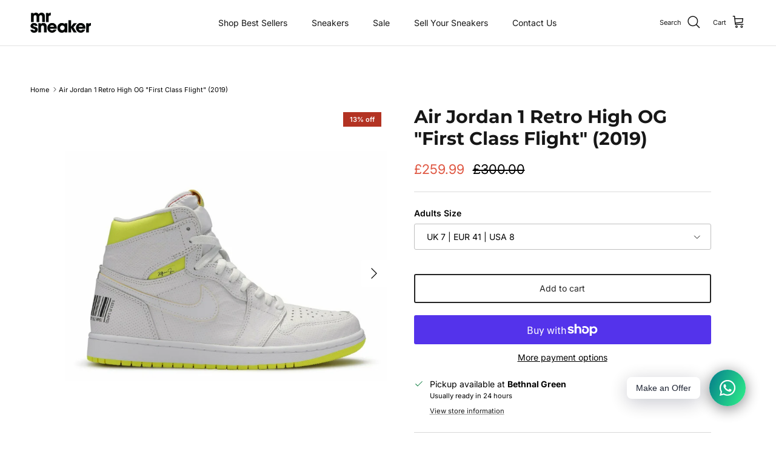

--- FILE ---
content_type: text/html; charset=utf-8
request_url: https://www.mrsneaker.com/products/air-jordan-1-retro-high-og-first-class-flight
body_size: 47116
content:
<!doctype html>
<html class="no-js" lang="en" dir="ltr">
<head>
  <!-- Google Tag Manager -->
<script>(function(w,d,s,l,i){w[l]=w[l]||[];w[l].push({'gtm.start':
new Date().getTime(),event:'gtm.js'});var f=d.getElementsByTagName(s)[0],
j=d.createElement(s),dl=l!='dataLayer'?'&l='+l:'';j.async=true;j.src=
'https://www.googletagmanager.com/gtm.js?id='+i+dl;f.parentNode.insertBefore(j,f);
})(window,document,'script','dataLayer','GTM-PSVLKCWZ');</script>
<!-- End Google Tag Manager --><meta charset="utf-8">
<meta name="viewport" content="width=device-width,initial-scale=1">
<title>Air Jordan 1 Retro High OG &quot;First Class Flight&quot; (2019) &ndash; MrSneaker</title><link rel="canonical" href="https://www.mrsneaker.com/products/air-jordan-1-retro-high-og-first-class-flight"><link rel="icon" href="//www.mrsneaker.com/cdn/shop/files/mrsneakerlogoblackwatermark.png?crop=center&height=48&v=1691495928&width=48" type="image/png">
  <link rel="apple-touch-icon" href="//www.mrsneaker.com/cdn/shop/files/mrsneakerlogoblackwatermark.png?crop=center&height=180&v=1691495928&width=180"><meta name="description" content="Product code: 555088-170 Colour: White/Dynamic Yellow-Black Year of release: 2019"><meta property="og:site_name" content="MrSneaker">
<meta property="og:url" content="https://www.mrsneaker.com/products/air-jordan-1-retro-high-og-first-class-flight">
<meta property="og:title" content="Air Jordan 1 Retro High OG &quot;First Class Flight&quot; (2019)">
<meta property="og:type" content="product">
<meta property="og:description" content="Product code: 555088-170 Colour: White/Dynamic Yellow-Black Year of release: 2019"><meta property="og:image" content="http://www.mrsneaker.com/cdn/shop/products/air-jordan-air-jordan-1-retro-high-og-first-class-flight-mrsneaker.jpg?crop=center&height=1200&v=1754912467&width=1200">
  <meta property="og:image:secure_url" content="https://www.mrsneaker.com/cdn/shop/products/air-jordan-air-jordan-1-retro-high-og-first-class-flight-mrsneaker.jpg?crop=center&height=1200&v=1754912467&width=1200">
  <meta property="og:image:width" content="1600">
  <meta property="og:image:height" content="1600"><meta property="og:price:amount" content="259.99">
  <meta property="og:price:currency" content="GBP"><meta name="twitter:site" content="@MRSNEAKERCOM"><meta name="twitter:card" content="summary_large_image">
<meta name="twitter:title" content="Air Jordan 1 Retro High OG &quot;First Class Flight&quot; (2019)">
<meta name="twitter:description" content="Product code: 555088-170 Colour: White/Dynamic Yellow-Black Year of release: 2019">
<style>@font-face {
  font-family: Inter;
  font-weight: 400;
  font-style: normal;
  font-display: fallback;
  src: url("//www.mrsneaker.com/cdn/fonts/inter/inter_n4.b2a3f24c19b4de56e8871f609e73ca7f6d2e2bb9.woff2") format("woff2"),
       url("//www.mrsneaker.com/cdn/fonts/inter/inter_n4.af8052d517e0c9ffac7b814872cecc27ae1fa132.woff") format("woff");
}
@font-face {
  font-family: Inter;
  font-weight: 700;
  font-style: normal;
  font-display: fallback;
  src: url("//www.mrsneaker.com/cdn/fonts/inter/inter_n7.02711e6b374660cfc7915d1afc1c204e633421e4.woff2") format("woff2"),
       url("//www.mrsneaker.com/cdn/fonts/inter/inter_n7.6dab87426f6b8813070abd79972ceaf2f8d3b012.woff") format("woff");
}
@font-face {
  font-family: Inter;
  font-weight: 500;
  font-style: normal;
  font-display: fallback;
  src: url("//www.mrsneaker.com/cdn/fonts/inter/inter_n5.d7101d5e168594dd06f56f290dd759fba5431d97.woff2") format("woff2"),
       url("//www.mrsneaker.com/cdn/fonts/inter/inter_n5.5332a76bbd27da00474c136abb1ca3cbbf259068.woff") format("woff");
}
@font-face {
  font-family: Inter;
  font-weight: 400;
  font-style: italic;
  font-display: fallback;
  src: url("//www.mrsneaker.com/cdn/fonts/inter/inter_i4.feae1981dda792ab80d117249d9c7e0f1017e5b3.woff2") format("woff2"),
       url("//www.mrsneaker.com/cdn/fonts/inter/inter_i4.62773b7113d5e5f02c71486623cf828884c85c6e.woff") format("woff");
}
@font-face {
  font-family: Inter;
  font-weight: 700;
  font-style: italic;
  font-display: fallback;
  src: url("//www.mrsneaker.com/cdn/fonts/inter/inter_i7.b377bcd4cc0f160622a22d638ae7e2cd9b86ea4c.woff2") format("woff2"),
       url("//www.mrsneaker.com/cdn/fonts/inter/inter_i7.7c69a6a34e3bb44fcf6f975857e13b9a9b25beb4.woff") format("woff");
}
@font-face {
  font-family: Montserrat;
  font-weight: 700;
  font-style: normal;
  font-display: fallback;
  src: url("//www.mrsneaker.com/cdn/fonts/montserrat/montserrat_n7.3c434e22befd5c18a6b4afadb1e3d77c128c7939.woff2") format("woff2"),
       url("//www.mrsneaker.com/cdn/fonts/montserrat/montserrat_n7.5d9fa6e2cae713c8fb539a9876489d86207fe957.woff") format("woff");
}
@font-face {
  font-family: Inter;
  font-weight: 700;
  font-style: normal;
  font-display: fallback;
  src: url("//www.mrsneaker.com/cdn/fonts/inter/inter_n7.02711e6b374660cfc7915d1afc1c204e633421e4.woff2") format("woff2"),
       url("//www.mrsneaker.com/cdn/fonts/inter/inter_n7.6dab87426f6b8813070abd79972ceaf2f8d3b012.woff") format("woff");
}
@font-face {
  font-family: Inter;
  font-weight: 400;
  font-style: normal;
  font-display: fallback;
  src: url("//www.mrsneaker.com/cdn/fonts/inter/inter_n4.b2a3f24c19b4de56e8871f609e73ca7f6d2e2bb9.woff2") format("woff2"),
       url("//www.mrsneaker.com/cdn/fonts/inter/inter_n4.af8052d517e0c9ffac7b814872cecc27ae1fa132.woff") format("woff");
}
@font-face {
  font-family: Inter;
  font-weight: 600;
  font-style: normal;
  font-display: fallback;
  src: url("//www.mrsneaker.com/cdn/fonts/inter/inter_n6.771af0474a71b3797eb38f3487d6fb79d43b6877.woff2") format("woff2"),
       url("//www.mrsneaker.com/cdn/fonts/inter/inter_n6.88c903d8f9e157d48b73b7777d0642925bcecde7.woff") format("woff");
}
:root {
  --page-container-width:          1480px;
  --reading-container-width:       720px;
  --divider-opacity:               0.14;
  --gutter-large:                  30px;
  --gutter-desktop:                20px;
  --gutter-mobile:                 16px;
  --section-padding:               50px;
  --larger-section-padding:        80px;
  --larger-section-padding-mobile: 60px;
  --largest-section-padding:       110px;
  --aos-animate-duration:          0.6s;

  --base-font-family:              Inter, sans-serif;
  --base-font-weight:              400;
  --base-font-style:               normal;
  --heading-font-family:           Montserrat, sans-serif;
  --heading-font-weight:           700;
  --heading-font-style:            normal;
  --heading-font-letter-spacing:   normal;
  --logo-font-family:              Inter, sans-serif;
  --logo-font-weight:              700;
  --logo-font-style:               normal;
  --nav-font-family:               Inter, sans-serif;
  --nav-font-weight:               400;
  --nav-font-style:                normal;

  --base-text-size:14px;
  --base-line-height:              1.6;
  --input-text-size:16px;
  --smaller-text-size-1:11px;
  --smaller-text-size-2:14px;
  --smaller-text-size-3:11px;
  --smaller-text-size-4:10px;
  --larger-text-size:30px;
  --super-large-text-size:53px;
  --super-large-mobile-text-size:24px;
  --larger-mobile-text-size:24px;
  --logo-text-size:24px;--btn-letter-spacing: normal;
    --btn-text-transform: none;
    --button-text-size: 14px;
    --quickbuy-button-text-size: 14px;
    --small-feature-link-font-size: 1em;
    --input-btn-padding-top: 13px;
    --input-btn-padding-bottom: 13px;--heading-text-transform:none;
  --nav-text-size:                      14px;
  --mobile-menu-font-weight:            inherit;

  --body-bg-color:                      255 255 255;
  --bg-color:                           255 255 255;
  --body-text-color:                    0 0 0;
  --text-color:                         0 0 0;

  --header-text-col:                    #171717;--header-text-hover-col:             var(--main-nav-link-hover-col);--header-bg-col:                     #ffffff;
  --heading-color:                     23 23 23;
  --body-heading-color:                23 23 23;
  --heading-divider-col:               #e2e2e2;

  --logo-col:                          #171717;
  --main-nav-bg:                       #ffffff;
  --main-nav-link-col:                 #000000;
  --main-nav-link-hover-col:           #171717;
  --main-nav-link-featured-col:        #df5641;

  --link-color:                        23 23 23;
  --body-link-color:                   23 23 23;

  --btn-bg-color:                        35 35 35;
  --btn-bg-hover-color:                  0 0 0;
  --btn-border-color:                    35 35 35;
  --btn-border-hover-color:              0 0 0;
  --btn-text-color:                      255 255 255;
  --btn-text-hover-color:                255 255 255;--btn-alt-bg-color:                    255 255 255;
  --btn-alt-text-color:                  35 35 35;
  --btn-alt-border-color:                35 35 35;
  --btn-alt-border-hover-color:          35 35 35;--btn-ter-bg-color:                    235 235 235;
  --btn-ter-text-color:                  0 0 0;
  --btn-ter-bg-hover-color:              35 35 35;
  --btn-ter-text-hover-color:            255 255 255;--btn-border-radius: 3px;
    --btn-inspired-border-radius: 3px;--color-scheme-default:                             #ffffff;
  --color-scheme-default-color:                       255 255 255;
  --color-scheme-default-text-color:                  0 0 0;
  --color-scheme-default-head-color:                  23 23 23;
  --color-scheme-default-link-color:                  23 23 23;
  --color-scheme-default-btn-text-color:              255 255 255;
  --color-scheme-default-btn-text-hover-color:        255 255 255;
  --color-scheme-default-btn-bg-color:                35 35 35;
  --color-scheme-default-btn-bg-hover-color:          0 0 0;
  --color-scheme-default-btn-border-color:            35 35 35;
  --color-scheme-default-btn-border-hover-color:      0 0 0;
  --color-scheme-default-btn-alt-text-color:          35 35 35;
  --color-scheme-default-btn-alt-bg-color:            255 255 255;
  --color-scheme-default-btn-alt-border-color:        35 35 35;
  --color-scheme-default-btn-alt-border-hover-color:  35 35 35;

  --color-scheme-1:                             #f7f7f8;
  --color-scheme-1-color:                       247 247 248;
  --color-scheme-1-text-color:                  103 104 105;
  --color-scheme-1-head-color:                  23 23 23;
  --color-scheme-1-link-color:                  23 23 23;
  --color-scheme-1-btn-text-color:              255 255 255;
  --color-scheme-1-btn-text-hover-color:        255 255 255;
  --color-scheme-1-btn-bg-color:                35 35 35;
  --color-scheme-1-btn-bg-hover-color:          0 0 0;
  --color-scheme-1-btn-border-color:            35 35 35;
  --color-scheme-1-btn-border-hover-color:      0 0 0;
  --color-scheme-1-btn-alt-text-color:          35 35 35;
  --color-scheme-1-btn-alt-bg-color:            255 255 255;
  --color-scheme-1-btn-alt-border-color:        35 35 35;
  --color-scheme-1-btn-alt-border-hover-color:  35 35 35;

  --color-scheme-2:                             #232323;
  --color-scheme-2-color:                       35 35 35;
  --color-scheme-2-text-color:                  255 255 255;
  --color-scheme-2-head-color:                  255 255 255;
  --color-scheme-2-link-color:                  255 255 255;
  --color-scheme-2-btn-text-color:              23 23 23;
  --color-scheme-2-btn-text-hover-color:        23 23 23;
  --color-scheme-2-btn-bg-color:                255 255 255;
  --color-scheme-2-btn-bg-hover-color:          226 226 226;
  --color-scheme-2-btn-border-color:            255 255 255;
  --color-scheme-2-btn-border-hover-color:      226 226 226;
  --color-scheme-2-btn-alt-text-color:          23 23 23;
  --color-scheme-2-btn-alt-bg-color:            255 255 255;
  --color-scheme-2-btn-alt-border-color:        23 23 23;
  --color-scheme-2-btn-alt-border-hover-color:  23 23 23;

  /* Shop Pay payment terms */
  --payment-terms-background-color:    #ffffff;--quickbuy-bg: 247 247 248;--body-input-background-color:       rgb(var(--body-bg-color));
  --input-background-color:            rgb(var(--body-bg-color));
  --body-input-text-color:             var(--body-text-color);
  --input-text-color:                  var(--body-text-color);
  --body-input-border-color:           rgb(191, 191, 191);
  --input-border-color:                rgb(191, 191, 191);
  --input-border-color-hover:          rgb(115, 115, 115);
  --input-border-color-active:         rgb(0, 0, 0);

  --swatch-cross-svg:                  url("data:image/svg+xml,%3Csvg xmlns='http://www.w3.org/2000/svg' width='240' height='240' viewBox='0 0 24 24' fill='none' stroke='rgb(191, 191, 191)' stroke-width='0.09' preserveAspectRatio='none' %3E%3Cline x1='24' y1='0' x2='0' y2='24'%3E%3C/line%3E%3C/svg%3E");
  --swatch-cross-hover:                url("data:image/svg+xml,%3Csvg xmlns='http://www.w3.org/2000/svg' width='240' height='240' viewBox='0 0 24 24' fill='none' stroke='rgb(115, 115, 115)' stroke-width='0.09' preserveAspectRatio='none' %3E%3Cline x1='24' y1='0' x2='0' y2='24'%3E%3C/line%3E%3C/svg%3E");
  --swatch-cross-active:               url("data:image/svg+xml,%3Csvg xmlns='http://www.w3.org/2000/svg' width='240' height='240' viewBox='0 0 24 24' fill='none' stroke='rgb(0, 0, 0)' stroke-width='0.09' preserveAspectRatio='none' %3E%3Cline x1='24' y1='0' x2='0' y2='24'%3E%3C/line%3E%3C/svg%3E");

  --footer-divider-col:                #e4e4e4;
  --footer-text-col:                   255 255 255;
  --footer-heading-col:                255 255 255;
  --footer-bg-col:                     0 0 0;--product-label-overlay-justify: flex-start;--product-label-overlay-align: flex-end;--product-label-overlay-reduction-text:   #ffffff;
  --product-label-overlay-reduction-bg:     #b33323;
  --product-label-overlay-reduction-text-weight: 600;
  --product-label-overlay-stock-text:       #ffffff;
  --product-label-overlay-stock-bg:         #4c4c4b;
  --product-label-overlay-new-text:         #808284;
  --product-label-overlay-new-bg:           #ffffff;
  --product-label-overlay-meta-text:        #171717;
  --product-label-overlay-meta-bg:          #66ff65;
  --product-label-sale-text:                #df5641;
  --product-label-sold-text:                #171717;
  --product-label-preorder-text:            #60a57e;

  --product-block-crop-align:               center;

  
  --product-block-price-align:              flex-start;
  --product-block-price-item-margin-start:  initial;
  --product-block-price-item-margin-end:    .5rem;
  

  

  --collection-block-image-position:   center center;

  --swatch-picker-image-size:          70px;
  --swatch-crop-align:                 center center;

  --image-overlay-text-color:          255 255 255;--image-overlay-bg:                  rgba(23, 23, 23, 0.12);
  --image-overlay-shadow-start:        rgb(0 0 0 / 0.16);
  --image-overlay-box-opacity:         0.9;--product-inventory-ok-box-color:            #f2faf0;
  --product-inventory-ok-text-color:           #108043;
  --product-inventory-ok-icon-box-fill-color:  #fff;
  --product-inventory-low-box-color:           #fcf1cd;
  --product-inventory-low-text-color:          #dd9a1a;
  --product-inventory-low-icon-box-fill-color: #fff;
  --product-inventory-low-text-color-channels: 16, 128, 67;
  --product-inventory-ok-text-color-channels:  221, 154, 26;

  --rating-star-color: 246 165 41;--overlay-align-left: start;
    --overlay-align-right: end;}html[dir=rtl] {
  --overlay-right-text-m-left: 0;
  --overlay-right-text-m-right: auto;
  --overlay-left-shadow-left-left: 15%;
  --overlay-left-shadow-left-right: -50%;
  --overlay-left-shadow-right-left: -85%;
  --overlay-left-shadow-right-right: 0;
}.image-overlay--bg-box .text-overlay .text-overlay__text {
    --image-overlay-box-bg: 255 255 255;
    --heading-color: var(--body-heading-color);
    --text-color: var(--body-text-color);
    --link-color: var(--body-link-color);
  }::selection {
    background: rgb(var(--body-heading-color));
    color: rgb(var(--body-bg-color));
  }
  ::-moz-selection {
    background: rgb(var(--body-heading-color));
    color: rgb(var(--body-bg-color));
  }.use-color-scheme--default {
  --product-label-sale-text:           #df5641;
  --product-label-sold-text:           #171717;
  --product-label-preorder-text:       #60a57e;
  --input-background-color:            rgb(var(--body-bg-color));
  --input-text-color:                  var(--body-input-text-color);
  --input-border-color:                rgb(191, 191, 191);
  --input-border-color-hover:          rgb(115, 115, 115);
  --input-border-color-active:         rgb(0, 0, 0);
}</style>

  <link href="//www.mrsneaker.com/cdn/shop/t/73/assets/main.css?v=59812818702299870031762962332" rel="stylesheet" type="text/css" media="all" />
<link rel="preload" as="font" href="//www.mrsneaker.com/cdn/fonts/inter/inter_n4.b2a3f24c19b4de56e8871f609e73ca7f6d2e2bb9.woff2" type="font/woff2" crossorigin><link rel="preload" as="font" href="//www.mrsneaker.com/cdn/fonts/montserrat/montserrat_n7.3c434e22befd5c18a6b4afadb1e3d77c128c7939.woff2" type="font/woff2" crossorigin><script>
    document.documentElement.className = document.documentElement.className.replace('no-js', 'js');

    window.theme = {
      info: {
        name: 'Symmetry',
        version: '8.1.0'
      },
      device: {
        hasTouch: window.matchMedia('(any-pointer: coarse)').matches,
        hasHover: window.matchMedia('(hover: hover)').matches
      },
      mediaQueries: {
        md: '(min-width: 768px)',
        productMediaCarouselBreak: '(min-width: 1041px)'
      },
      routes: {
        base: 'https://www.mrsneaker.com',
        cart: '/cart',
        cartAdd: '/cart/add.js',
        cartUpdate: '/cart/update.js',
        predictiveSearch: '/search/suggest'
      },
      strings: {
        cartTermsConfirmation: "You must agree to the terms and conditions before continuing.",
        cartItemsQuantityError: "You can only add [QUANTITY] of this item to your cart.",
        generalSearchViewAll: "View all search results",
        noStock: "Sold out",
        noVariant: "Unavailable",
        productsProductChooseA: "Choose a",
        generalSearchPages: "Pages",
        generalSearchNoResultsWithoutTerms: "Sorry, we couldnʼt find any results",
        shippingCalculator: {
          singleRate: "There is one shipping rate for this destination:",
          multipleRates: "There are multiple shipping rates for this destination:",
          noRates: "We do not ship to this destination."
        },
        regularPrice: "Regular price",
        salePrice: "Sale price"
      },
      settings: {
        moneyWithCurrencyFormat: "\u003cspan class=money\u003e£{{amount}} GBP\u003c\/span\u003e",
        cartType: "drawer",
        afterAddToCart: "drawer",
        quickbuyStyle: "button",
        externalLinksNewTab: true,
        internalLinksSmoothScroll: true
      }
    }

    theme.inlineNavigationCheck = function() {
      var pageHeader = document.querySelector('.pageheader'),
          inlineNavContainer = pageHeader.querySelector('.logo-area__left__inner'),
          inlineNav = inlineNavContainer.querySelector('.navigation--left');
      if (inlineNav && getComputedStyle(inlineNav).display != 'none') {
        var inlineMenuCentered = document.querySelector('.pageheader--layout-inline-menu-center'),
            logoContainer = document.querySelector('.logo-area__middle__inner');
        if(inlineMenuCentered) {
          var rightWidth = document.querySelector('.logo-area__right__inner').clientWidth,
              middleWidth = logoContainer.clientWidth,
              logoArea = document.querySelector('.logo-area'),
              computedLogoAreaStyle = getComputedStyle(logoArea),
              logoAreaInnerWidth = logoArea.clientWidth - Math.ceil(parseFloat(computedLogoAreaStyle.paddingLeft)) - Math.ceil(parseFloat(computedLogoAreaStyle.paddingRight)),
              availableNavWidth = logoAreaInnerWidth - Math.max(rightWidth, middleWidth) * 2 - 40;
          inlineNavContainer.style.maxWidth = availableNavWidth + 'px';
        }

        var firstInlineNavLink = inlineNav.querySelector('.navigation__item:first-child'),
            lastInlineNavLink = inlineNav.querySelector('.navigation__item:last-child');
        if (lastInlineNavLink) {
          var inlineNavWidth = null;
          if(document.querySelector('html[dir=rtl]')) {
            inlineNavWidth = firstInlineNavLink.offsetLeft - lastInlineNavLink.offsetLeft + firstInlineNavLink.offsetWidth;
          } else {
            inlineNavWidth = lastInlineNavLink.offsetLeft - firstInlineNavLink.offsetLeft + lastInlineNavLink.offsetWidth;
          }
          if (inlineNavContainer.offsetWidth >= inlineNavWidth) {
            pageHeader.classList.add('pageheader--layout-inline-permitted');
            var tallLogo = logoContainer.clientHeight > lastInlineNavLink.clientHeight + 20;
            if (tallLogo) {
              inlineNav.classList.add('navigation--tight-underline');
            } else {
              inlineNav.classList.remove('navigation--tight-underline');
            }
          } else {
            pageHeader.classList.remove('pageheader--layout-inline-permitted');
          }
        }
      }
    };

    theme.setInitialHeaderHeightProperty = () => {
      const section = document.querySelector('.section-header');
      if (section) {
        document.documentElement.style.setProperty('--theme-header-height', Math.ceil(section.clientHeight) + 'px');
      }
    };
  </script>

  <script src="//www.mrsneaker.com/cdn/shop/t/73/assets/main.js?v=117527606522457621901762962332" defer></script>

  <script>window.performance && window.performance.mark && window.performance.mark('shopify.content_for_header.start');</script><meta name="google-site-verification" content="yJQO6nBCsMcvQ-e3DFqAUoCN5DtTLgq-HoaGNKjtRi0">
<meta name="google-site-verification" content="yJQO6nBCsMcvQ-e3DFqAUoCN5DtTLgq-HoaGNKjtRi0">
<meta name="facebook-domain-verification" content="eeo7z5lsh81mi62zpbi01qn82yzvh9">
<meta name="facebook-domain-verification" content="j2v0va75a2m66h30dr9r1y3jool699">
<meta name="facebook-domain-verification" content="bd8dzsbtnz0mxlf24wwg5v31hf902u">
<meta name="google-site-verification" content="PVwY3wYj_nZgVs3FT2NCbKUz6YTWmZFvknV9V8W0YUc">
<meta id="shopify-digital-wallet" name="shopify-digital-wallet" content="/25496900/digital_wallets/dialog">
<meta name="shopify-checkout-api-token" content="50d1f0f83e76b04457e66505c8d4dda4">
<meta id="in-context-paypal-metadata" data-shop-id="25496900" data-venmo-supported="false" data-environment="production" data-locale="en_US" data-paypal-v4="true" data-currency="GBP">
<link rel="alternate" type="application/json+oembed" href="https://www.mrsneaker.com/products/air-jordan-1-retro-high-og-first-class-flight.oembed">
<script async="async" src="/checkouts/internal/preloads.js?locale=en-GB"></script>
<link rel="preconnect" href="https://shop.app" crossorigin="anonymous">
<script async="async" src="https://shop.app/checkouts/internal/preloads.js?locale=en-GB&shop_id=25496900" crossorigin="anonymous"></script>
<script id="apple-pay-shop-capabilities" type="application/json">{"shopId":25496900,"countryCode":"GB","currencyCode":"GBP","merchantCapabilities":["supports3DS"],"merchantId":"gid:\/\/shopify\/Shop\/25496900","merchantName":"MrSneaker","requiredBillingContactFields":["postalAddress","email","phone"],"requiredShippingContactFields":["postalAddress","email","phone"],"shippingType":"shipping","supportedNetworks":["visa","maestro","masterCard","amex","discover","elo"],"total":{"type":"pending","label":"MrSneaker","amount":"1.00"},"shopifyPaymentsEnabled":true,"supportsSubscriptions":true}</script>
<script id="shopify-features" type="application/json">{"accessToken":"50d1f0f83e76b04457e66505c8d4dda4","betas":["rich-media-storefront-analytics"],"domain":"www.mrsneaker.com","predictiveSearch":true,"shopId":25496900,"locale":"en"}</script>
<script>var Shopify = Shopify || {};
Shopify.shop = "mrsneaker.myshopify.com";
Shopify.locale = "en";
Shopify.currency = {"active":"GBP","rate":"1.0"};
Shopify.country = "GB";
Shopify.theme = {"name":"MrSneaker","id":185908658553,"schema_name":"Symmetry","schema_version":"8.1.0","theme_store_id":568,"role":"main"};
Shopify.theme.handle = "null";
Shopify.theme.style = {"id":null,"handle":null};
Shopify.cdnHost = "www.mrsneaker.com/cdn";
Shopify.routes = Shopify.routes || {};
Shopify.routes.root = "/";</script>
<script type="module">!function(o){(o.Shopify=o.Shopify||{}).modules=!0}(window);</script>
<script>!function(o){function n(){var o=[];function n(){o.push(Array.prototype.slice.apply(arguments))}return n.q=o,n}var t=o.Shopify=o.Shopify||{};t.loadFeatures=n(),t.autoloadFeatures=n()}(window);</script>
<script>
  window.ShopifyPay = window.ShopifyPay || {};
  window.ShopifyPay.apiHost = "shop.app\/pay";
  window.ShopifyPay.redirectState = null;
</script>
<script id="shop-js-analytics" type="application/json">{"pageType":"product"}</script>
<script defer="defer" async type="module" src="//www.mrsneaker.com/cdn/shopifycloud/shop-js/modules/v2/client.init-shop-cart-sync_BT-GjEfc.en.esm.js"></script>
<script defer="defer" async type="module" src="//www.mrsneaker.com/cdn/shopifycloud/shop-js/modules/v2/chunk.common_D58fp_Oc.esm.js"></script>
<script defer="defer" async type="module" src="//www.mrsneaker.com/cdn/shopifycloud/shop-js/modules/v2/chunk.modal_xMitdFEc.esm.js"></script>
<script type="module">
  await import("//www.mrsneaker.com/cdn/shopifycloud/shop-js/modules/v2/client.init-shop-cart-sync_BT-GjEfc.en.esm.js");
await import("//www.mrsneaker.com/cdn/shopifycloud/shop-js/modules/v2/chunk.common_D58fp_Oc.esm.js");
await import("//www.mrsneaker.com/cdn/shopifycloud/shop-js/modules/v2/chunk.modal_xMitdFEc.esm.js");

  window.Shopify.SignInWithShop?.initShopCartSync?.({"fedCMEnabled":true,"windoidEnabled":true});

</script>
<script>
  window.Shopify = window.Shopify || {};
  if (!window.Shopify.featureAssets) window.Shopify.featureAssets = {};
  window.Shopify.featureAssets['shop-js'] = {"shop-cart-sync":["modules/v2/client.shop-cart-sync_DZOKe7Ll.en.esm.js","modules/v2/chunk.common_D58fp_Oc.esm.js","modules/v2/chunk.modal_xMitdFEc.esm.js"],"init-fed-cm":["modules/v2/client.init-fed-cm_B6oLuCjv.en.esm.js","modules/v2/chunk.common_D58fp_Oc.esm.js","modules/v2/chunk.modal_xMitdFEc.esm.js"],"shop-cash-offers":["modules/v2/client.shop-cash-offers_D2sdYoxE.en.esm.js","modules/v2/chunk.common_D58fp_Oc.esm.js","modules/v2/chunk.modal_xMitdFEc.esm.js"],"shop-login-button":["modules/v2/client.shop-login-button_QeVjl5Y3.en.esm.js","modules/v2/chunk.common_D58fp_Oc.esm.js","modules/v2/chunk.modal_xMitdFEc.esm.js"],"pay-button":["modules/v2/client.pay-button_DXTOsIq6.en.esm.js","modules/v2/chunk.common_D58fp_Oc.esm.js","modules/v2/chunk.modal_xMitdFEc.esm.js"],"shop-button":["modules/v2/client.shop-button_DQZHx9pm.en.esm.js","modules/v2/chunk.common_D58fp_Oc.esm.js","modules/v2/chunk.modal_xMitdFEc.esm.js"],"avatar":["modules/v2/client.avatar_BTnouDA3.en.esm.js"],"init-windoid":["modules/v2/client.init-windoid_CR1B-cfM.en.esm.js","modules/v2/chunk.common_D58fp_Oc.esm.js","modules/v2/chunk.modal_xMitdFEc.esm.js"],"init-shop-for-new-customer-accounts":["modules/v2/client.init-shop-for-new-customer-accounts_C_vY_xzh.en.esm.js","modules/v2/client.shop-login-button_QeVjl5Y3.en.esm.js","modules/v2/chunk.common_D58fp_Oc.esm.js","modules/v2/chunk.modal_xMitdFEc.esm.js"],"init-shop-email-lookup-coordinator":["modules/v2/client.init-shop-email-lookup-coordinator_BI7n9ZSv.en.esm.js","modules/v2/chunk.common_D58fp_Oc.esm.js","modules/v2/chunk.modal_xMitdFEc.esm.js"],"init-shop-cart-sync":["modules/v2/client.init-shop-cart-sync_BT-GjEfc.en.esm.js","modules/v2/chunk.common_D58fp_Oc.esm.js","modules/v2/chunk.modal_xMitdFEc.esm.js"],"shop-toast-manager":["modules/v2/client.shop-toast-manager_DiYdP3xc.en.esm.js","modules/v2/chunk.common_D58fp_Oc.esm.js","modules/v2/chunk.modal_xMitdFEc.esm.js"],"init-customer-accounts":["modules/v2/client.init-customer-accounts_D9ZNqS-Q.en.esm.js","modules/v2/client.shop-login-button_QeVjl5Y3.en.esm.js","modules/v2/chunk.common_D58fp_Oc.esm.js","modules/v2/chunk.modal_xMitdFEc.esm.js"],"init-customer-accounts-sign-up":["modules/v2/client.init-customer-accounts-sign-up_iGw4briv.en.esm.js","modules/v2/client.shop-login-button_QeVjl5Y3.en.esm.js","modules/v2/chunk.common_D58fp_Oc.esm.js","modules/v2/chunk.modal_xMitdFEc.esm.js"],"shop-follow-button":["modules/v2/client.shop-follow-button_CqMgW2wH.en.esm.js","modules/v2/chunk.common_D58fp_Oc.esm.js","modules/v2/chunk.modal_xMitdFEc.esm.js"],"checkout-modal":["modules/v2/client.checkout-modal_xHeaAweL.en.esm.js","modules/v2/chunk.common_D58fp_Oc.esm.js","modules/v2/chunk.modal_xMitdFEc.esm.js"],"shop-login":["modules/v2/client.shop-login_D91U-Q7h.en.esm.js","modules/v2/chunk.common_D58fp_Oc.esm.js","modules/v2/chunk.modal_xMitdFEc.esm.js"],"lead-capture":["modules/v2/client.lead-capture_BJmE1dJe.en.esm.js","modules/v2/chunk.common_D58fp_Oc.esm.js","modules/v2/chunk.modal_xMitdFEc.esm.js"],"payment-terms":["modules/v2/client.payment-terms_Ci9AEqFq.en.esm.js","modules/v2/chunk.common_D58fp_Oc.esm.js","modules/v2/chunk.modal_xMitdFEc.esm.js"]};
</script>
<script>(function() {
  var isLoaded = false;
  function asyncLoad() {
    if (isLoaded) return;
    isLoaded = true;
    var urls = ["https:\/\/ecommplugins-scripts.trustpilot.com\/v2.1\/js\/header.min.js?settings=eyJrZXkiOiJLUnJ1MDhnNWVDVlZCWmNNIiwicyI6InNrdSJ9\u0026v=2.5\u0026shop=mrsneaker.myshopify.com","https:\/\/ecommplugins-trustboxsettings.trustpilot.com\/mrsneaker.myshopify.com.js?settings=1713009798859\u0026shop=mrsneaker.myshopify.com","https:\/\/widget.trustpilot.com\/bootstrap\/v5\/tp.widget.sync.bootstrap.min.js?shop=mrsneaker.myshopify.com","https:\/\/services.nofraud.com\/js\/device.js?shop=mrsneaker.myshopify.com"];
    for (var i = 0; i < urls.length; i++) {
      var s = document.createElement('script');
      s.type = 'text/javascript';
      s.async = true;
      s.src = urls[i];
      var x = document.getElementsByTagName('script')[0];
      x.parentNode.insertBefore(s, x);
    }
  };
  if(window.attachEvent) {
    window.attachEvent('onload', asyncLoad);
  } else {
    window.addEventListener('load', asyncLoad, false);
  }
})();</script>
<script id="__st">var __st={"a":25496900,"offset":0,"reqid":"fc329102-23d2-499c-810c-f3dcd5b13072-1769056948","pageurl":"www.mrsneaker.com\/products\/air-jordan-1-retro-high-og-first-class-flight","u":"cc6ab8877b45","p":"product","rtyp":"product","rid":4318609539147};</script>
<script>window.ShopifyPaypalV4VisibilityTracking = true;</script>
<script id="captcha-bootstrap">!function(){'use strict';const t='contact',e='account',n='new_comment',o=[[t,t],['blogs',n],['comments',n],[t,'customer']],c=[[e,'customer_login'],[e,'guest_login'],[e,'recover_customer_password'],[e,'create_customer']],r=t=>t.map((([t,e])=>`form[action*='/${t}']:not([data-nocaptcha='true']) input[name='form_type'][value='${e}']`)).join(','),a=t=>()=>t?[...document.querySelectorAll(t)].map((t=>t.form)):[];function s(){const t=[...o],e=r(t);return a(e)}const i='password',u='form_key',d=['recaptcha-v3-token','g-recaptcha-response','h-captcha-response',i],f=()=>{try{return window.sessionStorage}catch{return}},m='__shopify_v',_=t=>t.elements[u];function p(t,e,n=!1){try{const o=window.sessionStorage,c=JSON.parse(o.getItem(e)),{data:r}=function(t){const{data:e,action:n}=t;return t[m]||n?{data:e,action:n}:{data:t,action:n}}(c);for(const[e,n]of Object.entries(r))t.elements[e]&&(t.elements[e].value=n);n&&o.removeItem(e)}catch(o){console.error('form repopulation failed',{error:o})}}const l='form_type',E='cptcha';function T(t){t.dataset[E]=!0}const w=window,h=w.document,L='Shopify',v='ce_forms',y='captcha';let A=!1;((t,e)=>{const n=(g='f06e6c50-85a8-45c8-87d0-21a2b65856fe',I='https://cdn.shopify.com/shopifycloud/storefront-forms-hcaptcha/ce_storefront_forms_captcha_hcaptcha.v1.5.2.iife.js',D={infoText:'Protected by hCaptcha',privacyText:'Privacy',termsText:'Terms'},(t,e,n)=>{const o=w[L][v],c=o.bindForm;if(c)return c(t,g,e,D).then(n);var r;o.q.push([[t,g,e,D],n]),r=I,A||(h.body.append(Object.assign(h.createElement('script'),{id:'captcha-provider',async:!0,src:r})),A=!0)});var g,I,D;w[L]=w[L]||{},w[L][v]=w[L][v]||{},w[L][v].q=[],w[L][y]=w[L][y]||{},w[L][y].protect=function(t,e){n(t,void 0,e),T(t)},Object.freeze(w[L][y]),function(t,e,n,w,h,L){const[v,y,A,g]=function(t,e,n){const i=e?o:[],u=t?c:[],d=[...i,...u],f=r(d),m=r(i),_=r(d.filter((([t,e])=>n.includes(e))));return[a(f),a(m),a(_),s()]}(w,h,L),I=t=>{const e=t.target;return e instanceof HTMLFormElement?e:e&&e.form},D=t=>v().includes(t);t.addEventListener('submit',(t=>{const e=I(t);if(!e)return;const n=D(e)&&!e.dataset.hcaptchaBound&&!e.dataset.recaptchaBound,o=_(e),c=g().includes(e)&&(!o||!o.value);(n||c)&&t.preventDefault(),c&&!n&&(function(t){try{if(!f())return;!function(t){const e=f();if(!e)return;const n=_(t);if(!n)return;const o=n.value;o&&e.removeItem(o)}(t);const e=Array.from(Array(32),(()=>Math.random().toString(36)[2])).join('');!function(t,e){_(t)||t.append(Object.assign(document.createElement('input'),{type:'hidden',name:u})),t.elements[u].value=e}(t,e),function(t,e){const n=f();if(!n)return;const o=[...t.querySelectorAll(`input[type='${i}']`)].map((({name:t})=>t)),c=[...d,...o],r={};for(const[a,s]of new FormData(t).entries())c.includes(a)||(r[a]=s);n.setItem(e,JSON.stringify({[m]:1,action:t.action,data:r}))}(t,e)}catch(e){console.error('failed to persist form',e)}}(e),e.submit())}));const S=(t,e)=>{t&&!t.dataset[E]&&(n(t,e.some((e=>e===t))),T(t))};for(const o of['focusin','change'])t.addEventListener(o,(t=>{const e=I(t);D(e)&&S(e,y())}));const B=e.get('form_key'),M=e.get(l),P=B&&M;t.addEventListener('DOMContentLoaded',(()=>{const t=y();if(P)for(const e of t)e.elements[l].value===M&&p(e,B);[...new Set([...A(),...v().filter((t=>'true'===t.dataset.shopifyCaptcha))])].forEach((e=>S(e,t)))}))}(h,new URLSearchParams(w.location.search),n,t,e,['guest_login'])})(!0,!0)}();</script>
<script integrity="sha256-4kQ18oKyAcykRKYeNunJcIwy7WH5gtpwJnB7kiuLZ1E=" data-source-attribution="shopify.loadfeatures" defer="defer" src="//www.mrsneaker.com/cdn/shopifycloud/storefront/assets/storefront/load_feature-a0a9edcb.js" crossorigin="anonymous"></script>
<script crossorigin="anonymous" defer="defer" src="//www.mrsneaker.com/cdn/shopifycloud/storefront/assets/shopify_pay/storefront-65b4c6d7.js?v=20250812"></script>
<script data-source-attribution="shopify.dynamic_checkout.dynamic.init">var Shopify=Shopify||{};Shopify.PaymentButton=Shopify.PaymentButton||{isStorefrontPortableWallets:!0,init:function(){window.Shopify.PaymentButton.init=function(){};var t=document.createElement("script");t.src="https://www.mrsneaker.com/cdn/shopifycloud/portable-wallets/latest/portable-wallets.en.js",t.type="module",document.head.appendChild(t)}};
</script>
<script data-source-attribution="shopify.dynamic_checkout.buyer_consent">
  function portableWalletsHideBuyerConsent(e){var t=document.getElementById("shopify-buyer-consent"),n=document.getElementById("shopify-subscription-policy-button");t&&n&&(t.classList.add("hidden"),t.setAttribute("aria-hidden","true"),n.removeEventListener("click",e))}function portableWalletsShowBuyerConsent(e){var t=document.getElementById("shopify-buyer-consent"),n=document.getElementById("shopify-subscription-policy-button");t&&n&&(t.classList.remove("hidden"),t.removeAttribute("aria-hidden"),n.addEventListener("click",e))}window.Shopify?.PaymentButton&&(window.Shopify.PaymentButton.hideBuyerConsent=portableWalletsHideBuyerConsent,window.Shopify.PaymentButton.showBuyerConsent=portableWalletsShowBuyerConsent);
</script>
<script>
  function portableWalletsCleanup(e){e&&e.src&&console.error("Failed to load portable wallets script "+e.src);var t=document.querySelectorAll("shopify-accelerated-checkout .shopify-payment-button__skeleton, shopify-accelerated-checkout-cart .wallet-cart-button__skeleton"),e=document.getElementById("shopify-buyer-consent");for(let e=0;e<t.length;e++)t[e].remove();e&&e.remove()}function portableWalletsNotLoadedAsModule(e){e instanceof ErrorEvent&&"string"==typeof e.message&&e.message.includes("import.meta")&&"string"==typeof e.filename&&e.filename.includes("portable-wallets")&&(window.removeEventListener("error",portableWalletsNotLoadedAsModule),window.Shopify.PaymentButton.failedToLoad=e,"loading"===document.readyState?document.addEventListener("DOMContentLoaded",window.Shopify.PaymentButton.init):window.Shopify.PaymentButton.init())}window.addEventListener("error",portableWalletsNotLoadedAsModule);
</script>

<script type="module" src="https://www.mrsneaker.com/cdn/shopifycloud/portable-wallets/latest/portable-wallets.en.js" onError="portableWalletsCleanup(this)" crossorigin="anonymous"></script>
<script nomodule>
  document.addEventListener("DOMContentLoaded", portableWalletsCleanup);
</script>

<link id="shopify-accelerated-checkout-styles" rel="stylesheet" media="screen" href="https://www.mrsneaker.com/cdn/shopifycloud/portable-wallets/latest/accelerated-checkout-backwards-compat.css" crossorigin="anonymous">
<style id="shopify-accelerated-checkout-cart">
        #shopify-buyer-consent {
  margin-top: 1em;
  display: inline-block;
  width: 100%;
}

#shopify-buyer-consent.hidden {
  display: none;
}

#shopify-subscription-policy-button {
  background: none;
  border: none;
  padding: 0;
  text-decoration: underline;
  font-size: inherit;
  cursor: pointer;
}

#shopify-subscription-policy-button::before {
  box-shadow: none;
}

      </style>
<script id="sections-script" data-sections="related-products,footer" defer="defer" src="//www.mrsneaker.com/cdn/shop/t/73/compiled_assets/scripts.js?v=10102"></script>
<script>window.performance && window.performance.mark && window.performance.mark('shopify.content_for_header.end');</script>
<!-- CC Custom Head Start --><!-- CC Custom Head End --><script src="https://cdn.younet.network/jquery.min.js" defer="defer"></script>
    <meta name="google-site-verification" content="VxI9Z-PUl0lel6O2j-6oKaJIgeFiO2xnREBZ_v0a7bw" />
<!-- BEGIN app block: shopify://apps/pandectes-gdpr/blocks/banner/58c0baa2-6cc1-480c-9ea6-38d6d559556a -->
  
    
    
      <script defer src="https://cdn.shopify.com/extensions/019be129-2324-7a66-8e6c-b9c5584f3b64/gdpr-240/assets/pandectes-core-latest.js"></script>
    
    <script>
      window.pandectesBannerSettings = {"version":"5","timestamp":1768830544,"store":{"id":25496900,"plan":"basic","primaryLocale":"en","headless":false,"useGeolocation":false},"visibility":{"delay":0,"enabled":true,"startHidden":[],"botsFriendly":false,"disableDesignMode":false,"adminMode":false},"regions":{"strict":"*","visible":"*"},"consent":{"redirectOnDeny":false,"reloadOnConsent":false,"broadcastChannel":false,"redirectOnDenyUrl":"https://www.google.com","shopify":true},"theme":{"logos":{"custom":false,"banner":"//mrsneaker.myshopify.com/cdn/shop/files/pandectes-banner-logo.png?v=1768830544926","widget":"//mrsneaker.myshopify.com/cdn/shop/files/pandectes-reopen-logo.png?v=1768830544926"},"mode":"custom","border":0,"variables":":host { --float: 16px; --font-size: 14px; --duration: 250ms; --padding: 20px; --radius-dialog:8px; --radius-button:8px; --border-button: 2px; --font-family: inherit; --color-base-100: #FFFFFF; --color-base-200: oklch(0.97 0 none); --color-base-300: oklch(0.93 0 none); --color-base-content: #000000; --color-primary: #000000; --color-primary-content: #FFFFFF; --color-secondary: #000000; --color-secondary-content: #FFFFFF; --color-accent: #000000; --color-accent-content: #FFFFFF; }","shadows":true,"isModal":false,"scrollLock":false,"useAnimations":true,"focus":"off","buttons":{"size":"md","border":2,"radius":8,"variants":{"primary":"filled","secondary":"outlined"}},"zIndex":1000,"showPoweredBy":true},"close":{"triggers":[],"action":"dismiss","pixels":200,"timeout":5},"language":{"multilingual":false,"detection":"browser","fallback":"en","supported":["en"],"allowChange":false},"widget":{"enabled":false,"position":"justify-end items-start","action":"reopen","customTrigger":false},"dialogs":{"notice":{"style":{"type":"box","layout":"vertical","position":"justify-center items-center","animation":"animation-zoom"},"buttons":{"primary":["allow","deny"],"secondary":[]},"features":{"flipButtons":false,"expandableIntro":false,"inlineLinks":false}},"preferences":false,"status":false},"links":{"links":[{"id":"policy","url":"https://mrsneaker.myshopify.com/policies/privacy-policy"}],"target":"_self","respectLocale":false},"storage":{"type":"http","domain":"","duration":365,"lastReset":1702125256},"texts":{"en":{"buttons":{"showLess":"Show less","showMore":"Show more"},"links":{"policy":"Learn more","google":"Google's Privacy Terms","imprint":"Imprint"},"categories":[{"title":"Strictly necessary cookies","description":"These cookies are essential in order to enable you to move around the website and use its features, such as accessing secure areas of the website. The website cannot function properly without these cookies."},{"title":"Functional cookies","description":"These cookies enable the site to provide enhanced functionality and personalisation. They may be set by us or by third party providers whose services we have added to our pages. If you do not allow these cookies then some or all of these services may not function properly."},{"title":"Performance cookies","description":"These cookies enable us to monitor and improve the performance of our website. For example, they allow us to count visits, identify traffic sources and see which parts of the site are most popular."},{"title":"Targeting cookies","description":"These cookies may be set through our site by our advertising partners. They may be used by those companies to build a profile of your interests and show you relevant adverts on other sites.    They do not store directly personal information, but are based on uniquely identifying your browser and internet device. If you do not allow these cookies, you will experience less targeted advertising."}],"notice":{"title":"We respect your privacy","message":"This website uses cookies to ensure you get the best experience.","dismiss":"Ok","allow":"Accept","deny":"Decline","preferences":"Preferences"},"preferences":{"title":"Manage consent preferences","message":"We use cookies to optimize website functionality, analyze the performance, and provide personalized experience to you. Some cookies are essential to make the website operate and function correctly. Those cookies cannot be disabled. In this window you can manage your preference of cookies.","cookieDetails":"Cookies details","alwaysActive":"Always allowed","deny":"Deny all","allow":"Accept all","custom":"Save preferences","dismiss":"Close"},"status":{"title":"Cookie settings","message":"Your current state","allow":"Accept all","deny":"Deny all","dismiss":"Close","reopen":"Change your consent","consentDate":"Consent date","consentId":"Your consent ID","hideDetails":"Hide details","showDetails":"Show details","noConsent":"No consent"},"declaration":{"name":"Name","type":"Type","vendor":"Provider","purpose":"Purpose","retention":"Retention"},"cookies":{"ar_debug":"Checks whether a technical debugger-cookie is present.","cart_currency":"Used after a checkout is completed to initialize a new empty cart with the same currency as the one just used.","IDE":"To measure the visitors’ actions after they click through from an advert. Expires after 1 year.","keep_alive":"Used when international domain redirection is enabled to determine if a request is the first one of a session.","locale_bar_accepted":"Preserves if the modal from the geolocation app was accepted.","localization":"Used to localize the cart to the correct country.","secure_customer_sig":"Used to identify a user after they sign into a shop as a customer so they do not need to log in again.","shopify_pay_redirect":"Used to accelerate the checkout process when the buyer has a Shop Pay account.","test_cookie":"To measure the visitors’ actions after they click through from an advert. Expires after each visit.","wpm-domain-test":"Used to test Shopify's Web Pixel Manager with the domain to make sure everything is working correctly.\t","_cmp_a":"Used for managing customer privacy settings.","_fbp":"Cookie is placed by Facebook to track visits across websites.","_ga":"Cookie is set by Google Analytics with unknown functionality","_gat":"Cookie is placed by Google Analytics to filter requests from bots.","_gcl_au":"Cookie is placed by Google Tag Manager to track conversions.","_gid":"Cookie is placed by Google Analytics to count and track pageviews.","_landing_page":"Capture the landing page of visitor when they come from other sites.","_orig_referrer":"Allows merchant to identify where people are visiting them from.","_pandectes_gdpr":"Used for the functionality of the cookies consent banner.","_pinterest_ct_ua":"Used to group actions across pages.","_pin_unauth":"Used to group actions for users who cannot be identified by Pinterest.","_shopify_s":"Used to identify a given browser session/shop combination. Duration is 30 minute rolling expiry of last use.","_shopify_sa_p":"Capture the landing page of visitor when they come from other sites to support marketing analytics.","_shopify_sa_t":"Capture the landing page of visitor when they come from other sites to support marketing analytics.","_shopify_y":"Shopify analytics."}}},"categories":[{"bitwise":0},{"bitwise":1},{"bitwise":2},{"bitwise":4}],"cookies":[{"name":"keep_alive","domain":"www.mrsneaker.com","type":"http","vendor":"Shopify","category":1,"retention":""},{"name":"secure_customer_sig","domain":"www.mrsneaker.com","type":"http","vendor":"Shopify","category":1,"retention":""},{"name":"localization","domain":"www.mrsneaker.com","type":"http","vendor":"Shopify","category":1,"retention":""},{"name":"cart_currency","domain":"www.mrsneaker.com","type":"http","vendor":"Shopify","category":1,"retention":""},{"name":"_cmp_a","domain":".mrsneaker.com","type":"http","vendor":"Shopify","category":1,"retention":""},{"name":"_shopify_y","domain":".mrsneaker.com","type":"http","vendor":"Shopify","category":1,"retention":""},{"name":"_orig_referrer","domain":".mrsneaker.com","type":"http","vendor":"Shopify","category":1,"retention":""},{"name":"_shopify_s","domain":".mrsneaker.com","type":"http","vendor":"Shopify","category":1,"retention":""},{"name":"_shopify_sa_t","domain":".mrsneaker.com","type":"http","vendor":"Shopify","category":1,"retention":""},{"name":"_landing_page","domain":".mrsneaker.com","type":"http","vendor":"Shopify","category":1,"retention":""},{"name":"shopify_pay_redirect","domain":"www.mrsneaker.com","type":"http","vendor":"Shopify","category":1,"retention":""},{"name":"_shopify_sa_p","domain":".mrsneaker.com","type":"http","vendor":"Shopify","category":1,"retention":""},{"name":"_gid","domain":".mrsneaker.com","type":"http","vendor":"Google","category":1,"retention":""},{"name":"_gat","domain":".mrsneaker.com","type":"http","vendor":"Google","category":1,"retention":""},{"name":"_gcl_au","domain":".mrsneaker.com","type":"http","vendor":"Google","category":1,"retention":""},{"name":"_pin_unauth","domain":".mrsneaker.com","type":"http","vendor":"Pinterest","category":1,"retention":""},{"name":"_ga","domain":".mrsneaker.com","type":"http","vendor":"Google","category":1,"retention":""},{"name":"test_cookie","domain":".doubleclick.net","type":"http","vendor":"Google","category":1,"retention":""},{"name":"_pandectes_gdpr","domain":".www.mrsneaker.com","type":"http","vendor":"Pandectes","category":1,"retention":""},{"name":"_fbp","domain":".mrsneaker.com","type":"http","vendor":"Facebook","category":1,"retention":""},{"name":"_pinterest_ct_ua","domain":".ct.pinterest.com","type":"http","vendor":"Pinterest","category":1,"retention":""},{"name":"wpm-domain-test","domain":"com","type":"http","vendor":"Shopify","category":1,"retention":""},{"name":"wpm-domain-test","domain":"mrsneaker.com","type":"http","vendor":"Shopify","category":1,"retention":""},{"name":"wpm-domain-test","domain":"www.mrsneaker.com","type":"http","vendor":"Shopify","category":1,"retention":""},{"name":"cookietest","domain":"www.mrsneaker.com","type":"http","vendor":"Shopify","category":1,"retention":""},{"name":"locale_bar_accepted","domain":"www.mrsneaker.com","type":"http","vendor":"GrizzlyAppsSRL","category":1,"retention":""},{"name":"_secure_session_id","domain":"www.mrsneaker.com","type":"http","vendor":"Shopify","category":1,"retention":""},{"name":"_shopify_d","domain":"com","type":"http","vendor":"Shopify","category":1,"retention":""},{"name":"IDE","domain":".doubleclick.net","type":"http","vendor":"Google","category":1,"retention":""},{"name":"_shopify_d","domain":"mrsneaker.com","type":"http","vendor":"Shopify","category":1,"retention":""},{"name":"optiMonkClientId","domain":"www.mrsneaker.com","type":"http","vendor":"Unknown","category":1,"retention":""},{"name":"optiMonkSession","domain":"www.mrsneaker.com","type":"http","vendor":"Unknown","category":1,"retention":""},{"name":"optiMonkEmbedded210321","domain":"www.mrsneaker.com","type":"http","vendor":"Unknown","category":1,"retention":""},{"name":"_ga_YQQYSQNGPE","domain":".mrsneaker.com","type":"http","vendor":"Google","category":1,"retention":""},{"name":"_ga_G9G9QKBKLD","domain":".mrsneaker.com","type":"http","vendor":"Google","category":1,"retention":""},{"name":"ar_debug","domain":".pinterest.com","type":"http","vendor":"Teads","category":1,"retention":""},{"name":"__wtba","domain":"www.mrsneaker.com","type":"http","vendor":"Unknown","category":1,"retention":""},{"name":"optiMonkClient","domain":"www.mrsneaker.com","type":"http","vendor":"Unknown","category":1,"retention":""},{"name":"nf38936_customer_code","domain":".nofraud.com","type":"http","vendor":"Unknown","category":1,"retention":""},{"name":"nf_device","domain":".nofraud.com","type":"http","vendor":"Unknown","category":1,"retention":""},{"name":"__mmapiwsid","domain":".mrsneaker.com","type":"http","vendor":"Unknown","category":1,"retention":""}]};
      window.addEventListener('DOMContentLoaded', function(){
        const element = document.createElement('pandectes-cmp');
        element.appData = {"version":"5","timestamp":1768830544,"store":{"id":25496900,"plan":"basic","primaryLocale":"en","headless":false,"useGeolocation":false},"visibility":{"delay":0,"enabled":true,"startHidden":[],"botsFriendly":false,"disableDesignMode":false,"adminMode":false},"regions":{"strict":"*","visible":"*"},"consent":{"redirectOnDeny":false,"reloadOnConsent":false,"broadcastChannel":false,"redirectOnDenyUrl":"https://www.google.com","shopify":true},"theme":{"logos":{"custom":false,"banner":"//mrsneaker.myshopify.com/cdn/shop/files/pandectes-banner-logo.png?v=1768830544926","widget":"//mrsneaker.myshopify.com/cdn/shop/files/pandectes-reopen-logo.png?v=1768830544926"},"mode":"custom","border":0,"variables":":host { --float: 16px; --font-size: 14px; --duration: 250ms; --padding: 20px; --radius-dialog:8px; --radius-button:8px; --border-button: 2px; --font-family: inherit; --color-base-100: #FFFFFF; --color-base-200: oklch(0.97 0 none); --color-base-300: oklch(0.93 0 none); --color-base-content: #000000; --color-primary: #000000; --color-primary-content: #FFFFFF; --color-secondary: #000000; --color-secondary-content: #FFFFFF; --color-accent: #000000; --color-accent-content: #FFFFFF; }","shadows":true,"isModal":false,"scrollLock":false,"useAnimations":true,"focus":"off","buttons":{"size":"md","border":2,"radius":8,"variants":{"primary":"filled","secondary":"outlined"}},"zIndex":1000,"showPoweredBy":true},"close":{"triggers":[],"action":"dismiss","pixels":200,"timeout":5},"language":{"multilingual":false,"detection":"browser","fallback":"en","supported":["en"],"allowChange":false},"widget":{"enabled":false,"position":"justify-end items-start","action":"reopen","customTrigger":false},"dialogs":{"notice":{"style":{"type":"box","layout":"vertical","position":"justify-center items-center","animation":"animation-zoom"},"buttons":{"primary":["allow","deny"],"secondary":[]},"features":{"flipButtons":false,"expandableIntro":false,"inlineLinks":false}},"preferences":false,"status":false},"links":{"links":[{"id":"policy","url":"https://mrsneaker.myshopify.com/policies/privacy-policy"}],"target":"_self","respectLocale":false},"storage":{"type":"http","domain":"","duration":365,"lastReset":1702125256},"texts":{"en":{"buttons":{"showLess":"Show less","showMore":"Show more"},"links":{"policy":"Learn more","google":"Google's Privacy Terms","imprint":"Imprint"},"categories":[{"title":"Strictly necessary cookies","description":"These cookies are essential in order to enable you to move around the website and use its features, such as accessing secure areas of the website. The website cannot function properly without these cookies."},{"title":"Functional cookies","description":"These cookies enable the site to provide enhanced functionality and personalisation. They may be set by us or by third party providers whose services we have added to our pages. If you do not allow these cookies then some or all of these services may not function properly."},{"title":"Performance cookies","description":"These cookies enable us to monitor and improve the performance of our website. For example, they allow us to count visits, identify traffic sources and see which parts of the site are most popular."},{"title":"Targeting cookies","description":"These cookies may be set through our site by our advertising partners. They may be used by those companies to build a profile of your interests and show you relevant adverts on other sites.    They do not store directly personal information, but are based on uniquely identifying your browser and internet device. If you do not allow these cookies, you will experience less targeted advertising."}],"notice":{"title":"We respect your privacy","message":"This website uses cookies to ensure you get the best experience.","dismiss":"Ok","allow":"Accept","deny":"Decline","preferences":"Preferences"},"preferences":{"title":"Manage consent preferences","message":"We use cookies to optimize website functionality, analyze the performance, and provide personalized experience to you. Some cookies are essential to make the website operate and function correctly. Those cookies cannot be disabled. In this window you can manage your preference of cookies.","cookieDetails":"Cookies details","alwaysActive":"Always allowed","deny":"Deny all","allow":"Accept all","custom":"Save preferences","dismiss":"Close"},"status":{"title":"Cookie settings","message":"Your current state","allow":"Accept all","deny":"Deny all","dismiss":"Close","reopen":"Change your consent","consentDate":"Consent date","consentId":"Your consent ID","hideDetails":"Hide details","showDetails":"Show details","noConsent":"No consent"},"declaration":{"name":"Name","type":"Type","vendor":"Provider","purpose":"Purpose","retention":"Retention"},"cookies":{"ar_debug":"Checks whether a technical debugger-cookie is present.","cart_currency":"Used after a checkout is completed to initialize a new empty cart with the same currency as the one just used.","IDE":"To measure the visitors’ actions after they click through from an advert. Expires after 1 year.","keep_alive":"Used when international domain redirection is enabled to determine if a request is the first one of a session.","locale_bar_accepted":"Preserves if the modal from the geolocation app was accepted.","localization":"Used to localize the cart to the correct country.","secure_customer_sig":"Used to identify a user after they sign into a shop as a customer so they do not need to log in again.","shopify_pay_redirect":"Used to accelerate the checkout process when the buyer has a Shop Pay account.","test_cookie":"To measure the visitors’ actions after they click through from an advert. Expires after each visit.","wpm-domain-test":"Used to test Shopify's Web Pixel Manager with the domain to make sure everything is working correctly.\t","_cmp_a":"Used for managing customer privacy settings.","_fbp":"Cookie is placed by Facebook to track visits across websites.","_ga":"Cookie is set by Google Analytics with unknown functionality","_gat":"Cookie is placed by Google Analytics to filter requests from bots.","_gcl_au":"Cookie is placed by Google Tag Manager to track conversions.","_gid":"Cookie is placed by Google Analytics to count and track pageviews.","_landing_page":"Capture the landing page of visitor when they come from other sites.","_orig_referrer":"Allows merchant to identify where people are visiting them from.","_pandectes_gdpr":"Used for the functionality of the cookies consent banner.","_pinterest_ct_ua":"Used to group actions across pages.","_pin_unauth":"Used to group actions for users who cannot be identified by Pinterest.","_shopify_s":"Used to identify a given browser session/shop combination. Duration is 30 minute rolling expiry of last use.","_shopify_sa_p":"Capture the landing page of visitor when they come from other sites to support marketing analytics.","_shopify_sa_t":"Capture the landing page of visitor when they come from other sites to support marketing analytics.","_shopify_y":"Shopify analytics."}}},"categories":[{"bitwise":0},{"bitwise":1},{"bitwise":2},{"bitwise":4}],"cookies":[{"name":"keep_alive","domain":"www.mrsneaker.com","type":"http","vendor":"Shopify","category":1,"retention":""},{"name":"secure_customer_sig","domain":"www.mrsneaker.com","type":"http","vendor":"Shopify","category":1,"retention":""},{"name":"localization","domain":"www.mrsneaker.com","type":"http","vendor":"Shopify","category":1,"retention":""},{"name":"cart_currency","domain":"www.mrsneaker.com","type":"http","vendor":"Shopify","category":1,"retention":""},{"name":"_cmp_a","domain":".mrsneaker.com","type":"http","vendor":"Shopify","category":1,"retention":""},{"name":"_shopify_y","domain":".mrsneaker.com","type":"http","vendor":"Shopify","category":1,"retention":""},{"name":"_orig_referrer","domain":".mrsneaker.com","type":"http","vendor":"Shopify","category":1,"retention":""},{"name":"_shopify_s","domain":".mrsneaker.com","type":"http","vendor":"Shopify","category":1,"retention":""},{"name":"_shopify_sa_t","domain":".mrsneaker.com","type":"http","vendor":"Shopify","category":1,"retention":""},{"name":"_landing_page","domain":".mrsneaker.com","type":"http","vendor":"Shopify","category":1,"retention":""},{"name":"shopify_pay_redirect","domain":"www.mrsneaker.com","type":"http","vendor":"Shopify","category":1,"retention":""},{"name":"_shopify_sa_p","domain":".mrsneaker.com","type":"http","vendor":"Shopify","category":1,"retention":""},{"name":"_gid","domain":".mrsneaker.com","type":"http","vendor":"Google","category":1,"retention":""},{"name":"_gat","domain":".mrsneaker.com","type":"http","vendor":"Google","category":1,"retention":""},{"name":"_gcl_au","domain":".mrsneaker.com","type":"http","vendor":"Google","category":1,"retention":""},{"name":"_pin_unauth","domain":".mrsneaker.com","type":"http","vendor":"Pinterest","category":1,"retention":""},{"name":"_ga","domain":".mrsneaker.com","type":"http","vendor":"Google","category":1,"retention":""},{"name":"test_cookie","domain":".doubleclick.net","type":"http","vendor":"Google","category":1,"retention":""},{"name":"_pandectes_gdpr","domain":".www.mrsneaker.com","type":"http","vendor":"Pandectes","category":1,"retention":""},{"name":"_fbp","domain":".mrsneaker.com","type":"http","vendor":"Facebook","category":1,"retention":""},{"name":"_pinterest_ct_ua","domain":".ct.pinterest.com","type":"http","vendor":"Pinterest","category":1,"retention":""},{"name":"wpm-domain-test","domain":"com","type":"http","vendor":"Shopify","category":1,"retention":""},{"name":"wpm-domain-test","domain":"mrsneaker.com","type":"http","vendor":"Shopify","category":1,"retention":""},{"name":"wpm-domain-test","domain":"www.mrsneaker.com","type":"http","vendor":"Shopify","category":1,"retention":""},{"name":"cookietest","domain":"www.mrsneaker.com","type":"http","vendor":"Shopify","category":1,"retention":""},{"name":"locale_bar_accepted","domain":"www.mrsneaker.com","type":"http","vendor":"GrizzlyAppsSRL","category":1,"retention":""},{"name":"_secure_session_id","domain":"www.mrsneaker.com","type":"http","vendor":"Shopify","category":1,"retention":""},{"name":"_shopify_d","domain":"com","type":"http","vendor":"Shopify","category":1,"retention":""},{"name":"IDE","domain":".doubleclick.net","type":"http","vendor":"Google","category":1,"retention":""},{"name":"_shopify_d","domain":"mrsneaker.com","type":"http","vendor":"Shopify","category":1,"retention":""},{"name":"optiMonkClientId","domain":"www.mrsneaker.com","type":"http","vendor":"Unknown","category":1,"retention":""},{"name":"optiMonkSession","domain":"www.mrsneaker.com","type":"http","vendor":"Unknown","category":1,"retention":""},{"name":"optiMonkEmbedded210321","domain":"www.mrsneaker.com","type":"http","vendor":"Unknown","category":1,"retention":""},{"name":"_ga_YQQYSQNGPE","domain":".mrsneaker.com","type":"http","vendor":"Google","category":1,"retention":""},{"name":"_ga_G9G9QKBKLD","domain":".mrsneaker.com","type":"http","vendor":"Google","category":1,"retention":""},{"name":"ar_debug","domain":".pinterest.com","type":"http","vendor":"Teads","category":1,"retention":""},{"name":"__wtba","domain":"www.mrsneaker.com","type":"http","vendor":"Unknown","category":1,"retention":""},{"name":"optiMonkClient","domain":"www.mrsneaker.com","type":"http","vendor":"Unknown","category":1,"retention":""},{"name":"nf38936_customer_code","domain":".nofraud.com","type":"http","vendor":"Unknown","category":1,"retention":""},{"name":"nf_device","domain":".nofraud.com","type":"http","vendor":"Unknown","category":1,"retention":""},{"name":"__mmapiwsid","domain":".mrsneaker.com","type":"http","vendor":"Unknown","category":1,"retention":""}]};
        document.body.appendChild(element);
      });
    </script>
  


<!-- END app block --><!-- BEGIN app block: shopify://apps/nofraud-fraud-protection/blocks/nf_device/5c2706cf-d458-49c5-a6fa-4fb6b79ce2b4 --><script async src="https://services.nofraud.com/js/device.js?shop=mrsneaker.myshopify.com" type="application/javascript"></script>


<!-- END app block --><!-- BEGIN app block: shopify://apps/optimonk-popup-cro-a-b-test/blocks/app-embed/0b488be1-fc0a-4fe6-8793-f2bef383dba8 -->
<script async src="https://onsite.optimonk.com/script.js?account=210321&origin=shopify-app-embed-block"></script>




<!-- END app block --><!-- BEGIN app block: shopify://apps/rt-social-chat-live-chat/blocks/app-embed/9baee9b7-6929-47af-9935-05bcdc376396 --><script>
  window.roarJs = window.roarJs || {};
  roarJs.WhatsAppConfig = {
    metafields: {
      shop: "mrsneaker.myshopify.com",
      settings: {"enabled":"1","block_order":["1492096252560"],"blocks":{"1492096252560":{"disabled":"0","type":"whatsapp","number":"+447375375385","whatsapp_web":"1","name":"Aadam","label":"Support","avatar":"1","avatar_url":"https:\/\/www.gravatar.com\/avatar","online":"1","timezone":"Europe\/London","sunday":{"enabled":"1","range":"480,1200"},"monday":{"enabled":"1","range":"480,1200"},"tuesday":{"enabled":"1","range":"480,1200"},"wednesday":{"enabled":"1","range":"480,1200"},"thursday":{"enabled":"1","range":"480,1200"},"friday":{"enabled":"1","range":"480,1200"},"saturday":{"enabled":"1","range":"480,1200"},"offline":"I will be back soon","chat":{"enabled":"1","greeting":"Hi. Welcome to MrSneaker, which item did you want to make an offer on?"},"message":"","page_url":"0"}},"param":{"newtab":"0","offline_disabled":"0","offline_message":"1","greeting":{"enabled":"0","message":"","delay":""},"pending":{"enabled":"0","number":"","color":"","background":""},"position":{"value":"right","bottom":"50","left":"50","right":"50"},"cta_type":"all"},"mobile":{"enabled":"1","position":{"value":"inherit","bottom":"70","left":"20","right":"20"}},"style":{"gradient":"preset","pattern":"0","custom":{"color":"#ffffff","background":"#01e677"},"icon":"10","rounded":"1"},"share":{"block_order":["whatsapp"],"blocks":{"whatsapp":{"type":"whatsapp","label":"Share on Whatsapp"}},"param":{"enabled":"0","position":"left"},"mobile":{"enabled":"0","position":"left"},"style":{"color":"#ffffff","background":"#000000"},"texts":{"button":"Share","message":"Check this out, it's so cool!"}},"charge":false,"onetime":false,"track_url":"https:\/\/haloroar.com\/app\/whatsapp\/tracking","texts":{"title":"Hi there 👋","description":"","note":"We typically reply within a few minutes","button":"Make an Offer","placeholder":"Send a message…","emoji_search":"Search emoji…","emoji_frequently":"Frequently used","emoji_people":"People","emoji_nature":"Nature","emoji_objects":"Objects","emoji_places":"Places","emoji_symbols":"Symbols","emoji_not_found":"No emoji could be found"},"only1":"true","desktop":{"disabled":"0","position":"right","layout":"button_chat"}},
      moneyFormat: "\u003cspan class=money\u003e£{{amount}}\u003c\/span\u003e"
    }
  }
</script>

<script src="https://cdn.shopify.com/extensions/019a1460-f72e-7cbc-becc-90116917fae9/rt-whats-app-chat-live-chat-2/assets/whatsapp.js" defer></script>


<!-- END app block --><script src="https://cdn.shopify.com/extensions/1f805629-c1d3-44c5-afa0-f2ef641295ef/booster-page-speed-optimizer-1/assets/speed-embed.js" type="text/javascript" defer="defer"></script>
<link href="https://cdn.shopify.com/extensions/019a1460-f72e-7cbc-becc-90116917fae9/rt-whats-app-chat-live-chat-2/assets/whatsapp.css" rel="stylesheet" type="text/css" media="all">
<link href="https://monorail-edge.shopifysvc.com" rel="dns-prefetch">
<script>(function(){if ("sendBeacon" in navigator && "performance" in window) {try {var session_token_from_headers = performance.getEntriesByType('navigation')[0].serverTiming.find(x => x.name == '_s').description;} catch {var session_token_from_headers = undefined;}var session_cookie_matches = document.cookie.match(/_shopify_s=([^;]*)/);var session_token_from_cookie = session_cookie_matches && session_cookie_matches.length === 2 ? session_cookie_matches[1] : "";var session_token = session_token_from_headers || session_token_from_cookie || "";function handle_abandonment_event(e) {var entries = performance.getEntries().filter(function(entry) {return /monorail-edge.shopifysvc.com/.test(entry.name);});if (!window.abandonment_tracked && entries.length === 0) {window.abandonment_tracked = true;var currentMs = Date.now();var navigation_start = performance.timing.navigationStart;var payload = {shop_id: 25496900,url: window.location.href,navigation_start,duration: currentMs - navigation_start,session_token,page_type: "product"};window.navigator.sendBeacon("https://monorail-edge.shopifysvc.com/v1/produce", JSON.stringify({schema_id: "online_store_buyer_site_abandonment/1.1",payload: payload,metadata: {event_created_at_ms: currentMs,event_sent_at_ms: currentMs}}));}}window.addEventListener('pagehide', handle_abandonment_event);}}());</script>
<script id="web-pixels-manager-setup">(function e(e,d,r,n,o){if(void 0===o&&(o={}),!Boolean(null===(a=null===(i=window.Shopify)||void 0===i?void 0:i.analytics)||void 0===a?void 0:a.replayQueue)){var i,a;window.Shopify=window.Shopify||{};var t=window.Shopify;t.analytics=t.analytics||{};var s=t.analytics;s.replayQueue=[],s.publish=function(e,d,r){return s.replayQueue.push([e,d,r]),!0};try{self.performance.mark("wpm:start")}catch(e){}var l=function(){var e={modern:/Edge?\/(1{2}[4-9]|1[2-9]\d|[2-9]\d{2}|\d{4,})\.\d+(\.\d+|)|Firefox\/(1{2}[4-9]|1[2-9]\d|[2-9]\d{2}|\d{4,})\.\d+(\.\d+|)|Chrom(ium|e)\/(9{2}|\d{3,})\.\d+(\.\d+|)|(Maci|X1{2}).+ Version\/(15\.\d+|(1[6-9]|[2-9]\d|\d{3,})\.\d+)([,.]\d+|)( \(\w+\)|)( Mobile\/\w+|) Safari\/|Chrome.+OPR\/(9{2}|\d{3,})\.\d+\.\d+|(CPU[ +]OS|iPhone[ +]OS|CPU[ +]iPhone|CPU IPhone OS|CPU iPad OS)[ +]+(15[._]\d+|(1[6-9]|[2-9]\d|\d{3,})[._]\d+)([._]\d+|)|Android:?[ /-](13[3-9]|1[4-9]\d|[2-9]\d{2}|\d{4,})(\.\d+|)(\.\d+|)|Android.+Firefox\/(13[5-9]|1[4-9]\d|[2-9]\d{2}|\d{4,})\.\d+(\.\d+|)|Android.+Chrom(ium|e)\/(13[3-9]|1[4-9]\d|[2-9]\d{2}|\d{4,})\.\d+(\.\d+|)|SamsungBrowser\/([2-9]\d|\d{3,})\.\d+/,legacy:/Edge?\/(1[6-9]|[2-9]\d|\d{3,})\.\d+(\.\d+|)|Firefox\/(5[4-9]|[6-9]\d|\d{3,})\.\d+(\.\d+|)|Chrom(ium|e)\/(5[1-9]|[6-9]\d|\d{3,})\.\d+(\.\d+|)([\d.]+$|.*Safari\/(?![\d.]+ Edge\/[\d.]+$))|(Maci|X1{2}).+ Version\/(10\.\d+|(1[1-9]|[2-9]\d|\d{3,})\.\d+)([,.]\d+|)( \(\w+\)|)( Mobile\/\w+|) Safari\/|Chrome.+OPR\/(3[89]|[4-9]\d|\d{3,})\.\d+\.\d+|(CPU[ +]OS|iPhone[ +]OS|CPU[ +]iPhone|CPU IPhone OS|CPU iPad OS)[ +]+(10[._]\d+|(1[1-9]|[2-9]\d|\d{3,})[._]\d+)([._]\d+|)|Android:?[ /-](13[3-9]|1[4-9]\d|[2-9]\d{2}|\d{4,})(\.\d+|)(\.\d+|)|Mobile Safari.+OPR\/([89]\d|\d{3,})\.\d+\.\d+|Android.+Firefox\/(13[5-9]|1[4-9]\d|[2-9]\d{2}|\d{4,})\.\d+(\.\d+|)|Android.+Chrom(ium|e)\/(13[3-9]|1[4-9]\d|[2-9]\d{2}|\d{4,})\.\d+(\.\d+|)|Android.+(UC? ?Browser|UCWEB|U3)[ /]?(15\.([5-9]|\d{2,})|(1[6-9]|[2-9]\d|\d{3,})\.\d+)\.\d+|SamsungBrowser\/(5\.\d+|([6-9]|\d{2,})\.\d+)|Android.+MQ{2}Browser\/(14(\.(9|\d{2,})|)|(1[5-9]|[2-9]\d|\d{3,})(\.\d+|))(\.\d+|)|K[Aa][Ii]OS\/(3\.\d+|([4-9]|\d{2,})\.\d+)(\.\d+|)/},d=e.modern,r=e.legacy,n=navigator.userAgent;return n.match(d)?"modern":n.match(r)?"legacy":"unknown"}(),u="modern"===l?"modern":"legacy",c=(null!=n?n:{modern:"",legacy:""})[u],f=function(e){return[e.baseUrl,"/wpm","/b",e.hashVersion,"modern"===e.buildTarget?"m":"l",".js"].join("")}({baseUrl:d,hashVersion:r,buildTarget:u}),m=function(e){var d=e.version,r=e.bundleTarget,n=e.surface,o=e.pageUrl,i=e.monorailEndpoint;return{emit:function(e){var a=e.status,t=e.errorMsg,s=(new Date).getTime(),l=JSON.stringify({metadata:{event_sent_at_ms:s},events:[{schema_id:"web_pixels_manager_load/3.1",payload:{version:d,bundle_target:r,page_url:o,status:a,surface:n,error_msg:t},metadata:{event_created_at_ms:s}}]});if(!i)return console&&console.warn&&console.warn("[Web Pixels Manager] No Monorail endpoint provided, skipping logging."),!1;try{return self.navigator.sendBeacon.bind(self.navigator)(i,l)}catch(e){}var u=new XMLHttpRequest;try{return u.open("POST",i,!0),u.setRequestHeader("Content-Type","text/plain"),u.send(l),!0}catch(e){return console&&console.warn&&console.warn("[Web Pixels Manager] Got an unhandled error while logging to Monorail."),!1}}}}({version:r,bundleTarget:l,surface:e.surface,pageUrl:self.location.href,monorailEndpoint:e.monorailEndpoint});try{o.browserTarget=l,function(e){var d=e.src,r=e.async,n=void 0===r||r,o=e.onload,i=e.onerror,a=e.sri,t=e.scriptDataAttributes,s=void 0===t?{}:t,l=document.createElement("script"),u=document.querySelector("head"),c=document.querySelector("body");if(l.async=n,l.src=d,a&&(l.integrity=a,l.crossOrigin="anonymous"),s)for(var f in s)if(Object.prototype.hasOwnProperty.call(s,f))try{l.dataset[f]=s[f]}catch(e){}if(o&&l.addEventListener("load",o),i&&l.addEventListener("error",i),u)u.appendChild(l);else{if(!c)throw new Error("Did not find a head or body element to append the script");c.appendChild(l)}}({src:f,async:!0,onload:function(){if(!function(){var e,d;return Boolean(null===(d=null===(e=window.Shopify)||void 0===e?void 0:e.analytics)||void 0===d?void 0:d.initialized)}()){var d=window.webPixelsManager.init(e)||void 0;if(d){var r=window.Shopify.analytics;r.replayQueue.forEach((function(e){var r=e[0],n=e[1],o=e[2];d.publishCustomEvent(r,n,o)})),r.replayQueue=[],r.publish=d.publishCustomEvent,r.visitor=d.visitor,r.initialized=!0}}},onerror:function(){return m.emit({status:"failed",errorMsg:"".concat(f," has failed to load")})},sri:function(e){var d=/^sha384-[A-Za-z0-9+/=]+$/;return"string"==typeof e&&d.test(e)}(c)?c:"",scriptDataAttributes:o}),m.emit({status:"loading"})}catch(e){m.emit({status:"failed",errorMsg:(null==e?void 0:e.message)||"Unknown error"})}}})({shopId: 25496900,storefrontBaseUrl: "https://www.mrsneaker.com",extensionsBaseUrl: "https://extensions.shopifycdn.com/cdn/shopifycloud/web-pixels-manager",monorailEndpoint: "https://monorail-edge.shopifysvc.com/unstable/produce_batch",surface: "storefront-renderer",enabledBetaFlags: ["2dca8a86"],webPixelsConfigList: [{"id":"2819359097","configuration":"{\"siteId\":\"f3QZN3KjHp8UCdLs\"}","eventPayloadVersion":"v1","runtimeContext":"STRICT","scriptVersion":"c9406bb6835a3b96d17b5d48e4254f48","type":"APP","apiClientId":45694124033,"privacyPurposes":["ANALYTICS"],"dataSharingAdjustments":{"protectedCustomerApprovalScopes":[]}},{"id":"2758738297","configuration":"{\"config\":\"{\\\"google_tag_ids\\\":[\\\"AW-17774764701\\\",\\\"GT-PLTM4L8F\\\"],\\\"target_country\\\":\\\"GB\\\",\\\"gtag_events\\\":[{\\\"type\\\":\\\"begin_checkout\\\",\\\"action_label\\\":[\\\"G-BGZ8K8SY24\\\",\\\"AW-17774764701\\\/s3sFCIe84cobEJ3F1ZtC\\\"]},{\\\"type\\\":\\\"search\\\",\\\"action_label\\\":[\\\"G-BGZ8K8SY24\\\",\\\"AW-17774764701\\\/hSJMCJO84cobEJ3F1ZtC\\\"]},{\\\"type\\\":\\\"view_item\\\",\\\"action_label\\\":[\\\"G-BGZ8K8SY24\\\",\\\"AW-17774764701\\\/SFmdCJC84cobEJ3F1ZtC\\\",\\\"MC-V10YHBR5S3\\\"]},{\\\"type\\\":\\\"purchase\\\",\\\"action_label\\\":[\\\"G-BGZ8K8SY24\\\",\\\"AW-17774764701\\\/khD1CNC64cobEJ3F1ZtC\\\",\\\"MC-V10YHBR5S3\\\"]},{\\\"type\\\":\\\"page_view\\\",\\\"action_label\\\":[\\\"G-BGZ8K8SY24\\\",\\\"AW-17774764701\\\/XA6gCI284cobEJ3F1ZtC\\\",\\\"MC-V10YHBR5S3\\\"]},{\\\"type\\\":\\\"add_payment_info\\\",\\\"action_label\\\":[\\\"G-BGZ8K8SY24\\\",\\\"AW-17774764701\\\/_L49CJa84cobEJ3F1ZtC\\\"]},{\\\"type\\\":\\\"add_to_cart\\\",\\\"action_label\\\":[\\\"G-BGZ8K8SY24\\\",\\\"AW-17774764701\\\/EMlrCIq84cobEJ3F1ZtC\\\"]}],\\\"enable_monitoring_mode\\\":false}\"}","eventPayloadVersion":"v1","runtimeContext":"OPEN","scriptVersion":"b2a88bafab3e21179ed38636efcd8a93","type":"APP","apiClientId":1780363,"privacyPurposes":[],"dataSharingAdjustments":{"protectedCustomerApprovalScopes":["read_customer_address","read_customer_email","read_customer_name","read_customer_personal_data","read_customer_phone"]}},{"id":"2153251193","configuration":"{\"pixelCode\":\"D2NH733C77U9VS5K1JSG\"}","eventPayloadVersion":"v1","runtimeContext":"STRICT","scriptVersion":"22e92c2ad45662f435e4801458fb78cc","type":"APP","apiClientId":4383523,"privacyPurposes":["ANALYTICS","MARKETING","SALE_OF_DATA"],"dataSharingAdjustments":{"protectedCustomerApprovalScopes":["read_customer_address","read_customer_email","read_customer_name","read_customer_personal_data","read_customer_phone"]}},{"id":"1496220025","configuration":"{\"accountID\":\"210321\"}","eventPayloadVersion":"v1","runtimeContext":"STRICT","scriptVersion":"e9702cc0fbdd9453d46c7ca8e2f5a5f4","type":"APP","apiClientId":956606,"privacyPurposes":[],"dataSharingAdjustments":{"protectedCustomerApprovalScopes":["read_customer_personal_data"]}},{"id":"220791043","configuration":"{\"pixel_id\":\"584068602137129\",\"pixel_type\":\"facebook_pixel\",\"metaapp_system_user_token\":\"-\"}","eventPayloadVersion":"v1","runtimeContext":"OPEN","scriptVersion":"ca16bc87fe92b6042fbaa3acc2fbdaa6","type":"APP","apiClientId":2329312,"privacyPurposes":["ANALYTICS","MARKETING","SALE_OF_DATA"],"dataSharingAdjustments":{"protectedCustomerApprovalScopes":["read_customer_address","read_customer_email","read_customer_name","read_customer_personal_data","read_customer_phone"]}},{"id":"156303737","eventPayloadVersion":"v1","runtimeContext":"LAX","scriptVersion":"1","type":"CUSTOM","privacyPurposes":["MARKETING"],"name":"Meta pixel (migrated)"},{"id":"265552249","eventPayloadVersion":"1","runtimeContext":"LAX","scriptVersion":"1","type":"CUSTOM","privacyPurposes":["ANALYTICS","MARKETING","SALE_OF_DATA"],"name":"GTM - Customer Events"},{"id":"shopify-app-pixel","configuration":"{}","eventPayloadVersion":"v1","runtimeContext":"STRICT","scriptVersion":"0450","apiClientId":"shopify-pixel","type":"APP","privacyPurposes":["ANALYTICS","MARKETING"]},{"id":"shopify-custom-pixel","eventPayloadVersion":"v1","runtimeContext":"LAX","scriptVersion":"0450","apiClientId":"shopify-pixel","type":"CUSTOM","privacyPurposes":["ANALYTICS","MARKETING"]}],isMerchantRequest: false,initData: {"shop":{"name":"MrSneaker","paymentSettings":{"currencyCode":"GBP"},"myshopifyDomain":"mrsneaker.myshopify.com","countryCode":"GB","storefrontUrl":"https:\/\/www.mrsneaker.com"},"customer":null,"cart":null,"checkout":null,"productVariants":[{"price":{"amount":259.99,"currencyCode":"GBP"},"product":{"title":"Air Jordan 1 Retro High OG \"First Class Flight\" (2019)","vendor":"Air Jordan","id":"4318609539147","untranslatedTitle":"Air Jordan 1 Retro High OG \"First Class Flight\" (2019)","url":"\/products\/air-jordan-1-retro-high-og-first-class-flight","type":"Air Jordan 1 High"},"id":"31302951960651","image":{"src":"\/\/www.mrsneaker.com\/cdn\/shop\/products\/air-jordan-air-jordan-1-retro-high-og-first-class-flight-mrsneaker.jpg?v=1754912467"},"sku":"555088-170-7","title":"UK 7 | EUR 41 | USA 8","untranslatedTitle":"UK 7 | EUR 41 | USA 8"},{"price":{"amount":259.99,"currencyCode":"GBP"},"product":{"title":"Air Jordan 1 Retro High OG \"First Class Flight\" (2019)","vendor":"Air Jordan","id":"4318609539147","untranslatedTitle":"Air Jordan 1 Retro High OG \"First Class Flight\" (2019)","url":"\/products\/air-jordan-1-retro-high-og-first-class-flight","type":"Air Jordan 1 High"},"id":"31901900210251","image":{"src":"\/\/www.mrsneaker.com\/cdn\/shop\/products\/air-jordan-air-jordan-1-retro-high-og-first-class-flight-mrsneaker.jpg?v=1754912467"},"sku":"555088-170-9","title":"UK 9 | EUR 44 | USA 10","untranslatedTitle":"UK 9 | EUR 44 | USA 10"},{"price":{"amount":259.99,"currencyCode":"GBP"},"product":{"title":"Air Jordan 1 Retro High OG \"First Class Flight\" (2019)","vendor":"Air Jordan","id":"4318609539147","untranslatedTitle":"Air Jordan 1 Retro High OG \"First Class Flight\" (2019)","url":"\/products\/air-jordan-1-retro-high-og-first-class-flight","type":"Air Jordan 1 High"},"id":"31901903355979","image":{"src":"\/\/www.mrsneaker.com\/cdn\/shop\/products\/air-jordan-air-jordan-1-retro-high-og-first-class-flight-mrsneaker.jpg?v=1754912467"},"sku":"555088-170-11","title":"UK 11 | EUR 46 | USA 12","untranslatedTitle":"UK 11 | EUR 46 | USA 12"}],"purchasingCompany":null},},"https://www.mrsneaker.com/cdn","fcfee988w5aeb613cpc8e4bc33m6693e112",{"modern":"","legacy":""},{"shopId":"25496900","storefrontBaseUrl":"https:\/\/www.mrsneaker.com","extensionBaseUrl":"https:\/\/extensions.shopifycdn.com\/cdn\/shopifycloud\/web-pixels-manager","surface":"storefront-renderer","enabledBetaFlags":"[\"2dca8a86\"]","isMerchantRequest":"false","hashVersion":"fcfee988w5aeb613cpc8e4bc33m6693e112","publish":"custom","events":"[[\"page_viewed\",{}],[\"product_viewed\",{\"productVariant\":{\"price\":{\"amount\":259.99,\"currencyCode\":\"GBP\"},\"product\":{\"title\":\"Air Jordan 1 Retro High OG \\\"First Class Flight\\\" (2019)\",\"vendor\":\"Air Jordan\",\"id\":\"4318609539147\",\"untranslatedTitle\":\"Air Jordan 1 Retro High OG \\\"First Class Flight\\\" (2019)\",\"url\":\"\/products\/air-jordan-1-retro-high-og-first-class-flight\",\"type\":\"Air Jordan 1 High\"},\"id\":\"31302951960651\",\"image\":{\"src\":\"\/\/www.mrsneaker.com\/cdn\/shop\/products\/air-jordan-air-jordan-1-retro-high-og-first-class-flight-mrsneaker.jpg?v=1754912467\"},\"sku\":\"555088-170-7\",\"title\":\"UK 7 | EUR 41 | USA 8\",\"untranslatedTitle\":\"UK 7 | EUR 41 | USA 8\"}}]]"});</script><script>
  window.ShopifyAnalytics = window.ShopifyAnalytics || {};
  window.ShopifyAnalytics.meta = window.ShopifyAnalytics.meta || {};
  window.ShopifyAnalytics.meta.currency = 'GBP';
  var meta = {"product":{"id":4318609539147,"gid":"gid:\/\/shopify\/Product\/4318609539147","vendor":"Air Jordan","type":"Air Jordan 1 High","handle":"air-jordan-1-retro-high-og-first-class-flight","variants":[{"id":31302951960651,"price":25999,"name":"Air Jordan 1 Retro High OG \"First Class Flight\" (2019) - UK 7 | EUR 41 | USA 8","public_title":"UK 7 | EUR 41 | USA 8","sku":"555088-170-7"},{"id":31901900210251,"price":25999,"name":"Air Jordan 1 Retro High OG \"First Class Flight\" (2019) - UK 9 | EUR 44 | USA 10","public_title":"UK 9 | EUR 44 | USA 10","sku":"555088-170-9"},{"id":31901903355979,"price":25999,"name":"Air Jordan 1 Retro High OG \"First Class Flight\" (2019) - UK 11 | EUR 46 | USA 12","public_title":"UK 11 | EUR 46 | USA 12","sku":"555088-170-11"}],"remote":false},"page":{"pageType":"product","resourceType":"product","resourceId":4318609539147,"requestId":"fc329102-23d2-499c-810c-f3dcd5b13072-1769056948"}};
  for (var attr in meta) {
    window.ShopifyAnalytics.meta[attr] = meta[attr];
  }
</script>
<script class="analytics">
  (function () {
    var customDocumentWrite = function(content) {
      var jquery = null;

      if (window.jQuery) {
        jquery = window.jQuery;
      } else if (window.Checkout && window.Checkout.$) {
        jquery = window.Checkout.$;
      }

      if (jquery) {
        jquery('body').append(content);
      }
    };

    var hasLoggedConversion = function(token) {
      if (token) {
        return document.cookie.indexOf('loggedConversion=' + token) !== -1;
      }
      return false;
    }

    var setCookieIfConversion = function(token) {
      if (token) {
        var twoMonthsFromNow = new Date(Date.now());
        twoMonthsFromNow.setMonth(twoMonthsFromNow.getMonth() + 2);

        document.cookie = 'loggedConversion=' + token + '; expires=' + twoMonthsFromNow;
      }
    }

    var trekkie = window.ShopifyAnalytics.lib = window.trekkie = window.trekkie || [];
    if (trekkie.integrations) {
      return;
    }
    trekkie.methods = [
      'identify',
      'page',
      'ready',
      'track',
      'trackForm',
      'trackLink'
    ];
    trekkie.factory = function(method) {
      return function() {
        var args = Array.prototype.slice.call(arguments);
        args.unshift(method);
        trekkie.push(args);
        return trekkie;
      };
    };
    for (var i = 0; i < trekkie.methods.length; i++) {
      var key = trekkie.methods[i];
      trekkie[key] = trekkie.factory(key);
    }
    trekkie.load = function(config) {
      trekkie.config = config || {};
      trekkie.config.initialDocumentCookie = document.cookie;
      var first = document.getElementsByTagName('script')[0];
      var script = document.createElement('script');
      script.type = 'text/javascript';
      script.onerror = function(e) {
        var scriptFallback = document.createElement('script');
        scriptFallback.type = 'text/javascript';
        scriptFallback.onerror = function(error) {
                var Monorail = {
      produce: function produce(monorailDomain, schemaId, payload) {
        var currentMs = new Date().getTime();
        var event = {
          schema_id: schemaId,
          payload: payload,
          metadata: {
            event_created_at_ms: currentMs,
            event_sent_at_ms: currentMs
          }
        };
        return Monorail.sendRequest("https://" + monorailDomain + "/v1/produce", JSON.stringify(event));
      },
      sendRequest: function sendRequest(endpointUrl, payload) {
        // Try the sendBeacon API
        if (window && window.navigator && typeof window.navigator.sendBeacon === 'function' && typeof window.Blob === 'function' && !Monorail.isIos12()) {
          var blobData = new window.Blob([payload], {
            type: 'text/plain'
          });

          if (window.navigator.sendBeacon(endpointUrl, blobData)) {
            return true;
          } // sendBeacon was not successful

        } // XHR beacon

        var xhr = new XMLHttpRequest();

        try {
          xhr.open('POST', endpointUrl);
          xhr.setRequestHeader('Content-Type', 'text/plain');
          xhr.send(payload);
        } catch (e) {
          console.log(e);
        }

        return false;
      },
      isIos12: function isIos12() {
        return window.navigator.userAgent.lastIndexOf('iPhone; CPU iPhone OS 12_') !== -1 || window.navigator.userAgent.lastIndexOf('iPad; CPU OS 12_') !== -1;
      }
    };
    Monorail.produce('monorail-edge.shopifysvc.com',
      'trekkie_storefront_load_errors/1.1',
      {shop_id: 25496900,
      theme_id: 185908658553,
      app_name: "storefront",
      context_url: window.location.href,
      source_url: "//www.mrsneaker.com/cdn/s/trekkie.storefront.1bbfab421998800ff09850b62e84b8915387986d.min.js"});

        };
        scriptFallback.async = true;
        scriptFallback.src = '//www.mrsneaker.com/cdn/s/trekkie.storefront.1bbfab421998800ff09850b62e84b8915387986d.min.js';
        first.parentNode.insertBefore(scriptFallback, first);
      };
      script.async = true;
      script.src = '//www.mrsneaker.com/cdn/s/trekkie.storefront.1bbfab421998800ff09850b62e84b8915387986d.min.js';
      first.parentNode.insertBefore(script, first);
    };
    trekkie.load(
      {"Trekkie":{"appName":"storefront","development":false,"defaultAttributes":{"shopId":25496900,"isMerchantRequest":null,"themeId":185908658553,"themeCityHash":"140164174851213272","contentLanguage":"en","currency":"GBP","eventMetadataId":"2e4da4b9-fa9d-46fe-8d13-14b6ac3aa0cb"},"isServerSideCookieWritingEnabled":true,"monorailRegion":"shop_domain","enabledBetaFlags":["65f19447"]},"Session Attribution":{},"S2S":{"facebookCapiEnabled":true,"source":"trekkie-storefront-renderer","apiClientId":580111}}
    );

    var loaded = false;
    trekkie.ready(function() {
      if (loaded) return;
      loaded = true;

      window.ShopifyAnalytics.lib = window.trekkie;

      var originalDocumentWrite = document.write;
      document.write = customDocumentWrite;
      try { window.ShopifyAnalytics.merchantGoogleAnalytics.call(this); } catch(error) {};
      document.write = originalDocumentWrite;

      window.ShopifyAnalytics.lib.page(null,{"pageType":"product","resourceType":"product","resourceId":4318609539147,"requestId":"fc329102-23d2-499c-810c-f3dcd5b13072-1769056948","shopifyEmitted":true});

      var match = window.location.pathname.match(/checkouts\/(.+)\/(thank_you|post_purchase)/)
      var token = match? match[1]: undefined;
      if (!hasLoggedConversion(token)) {
        setCookieIfConversion(token);
        window.ShopifyAnalytics.lib.track("Viewed Product",{"currency":"GBP","variantId":31302951960651,"productId":4318609539147,"productGid":"gid:\/\/shopify\/Product\/4318609539147","name":"Air Jordan 1 Retro High OG \"First Class Flight\" (2019) - UK 7 | EUR 41 | USA 8","price":"259.99","sku":"555088-170-7","brand":"Air Jordan","variant":"UK 7 | EUR 41 | USA 8","category":"Air Jordan 1 High","nonInteraction":true,"remote":false},undefined,undefined,{"shopifyEmitted":true});
      window.ShopifyAnalytics.lib.track("monorail:\/\/trekkie_storefront_viewed_product\/1.1",{"currency":"GBP","variantId":31302951960651,"productId":4318609539147,"productGid":"gid:\/\/shopify\/Product\/4318609539147","name":"Air Jordan 1 Retro High OG \"First Class Flight\" (2019) - UK 7 | EUR 41 | USA 8","price":"259.99","sku":"555088-170-7","brand":"Air Jordan","variant":"UK 7 | EUR 41 | USA 8","category":"Air Jordan 1 High","nonInteraction":true,"remote":false,"referer":"https:\/\/www.mrsneaker.com\/products\/air-jordan-1-retro-high-og-first-class-flight"});
      }
    });


        var eventsListenerScript = document.createElement('script');
        eventsListenerScript.async = true;
        eventsListenerScript.src = "//www.mrsneaker.com/cdn/shopifycloud/storefront/assets/shop_events_listener-3da45d37.js";
        document.getElementsByTagName('head')[0].appendChild(eventsListenerScript);

})();</script>
<script
  defer
  src="https://www.mrsneaker.com/cdn/shopifycloud/perf-kit/shopify-perf-kit-3.0.4.min.js"
  data-application="storefront-renderer"
  data-shop-id="25496900"
  data-render-region="gcp-us-east1"
  data-page-type="product"
  data-theme-instance-id="185908658553"
  data-theme-name="Symmetry"
  data-theme-version="8.1.0"
  data-monorail-region="shop_domain"
  data-resource-timing-sampling-rate="10"
  data-shs="true"
  data-shs-beacon="true"
  data-shs-export-with-fetch="true"
  data-shs-logs-sample-rate="1"
  data-shs-beacon-endpoint="https://www.mrsneaker.com/api/collect"
></script>
</head>

<body class="template-product
 swatch-source-native swatch-method-swatches swatch-style-icon_square
">

  <a class="skip-link visually-hidden" href="#content" data-cs-role="skip">Skip to content</a>
<!-- Google Tag Manager (noscript) -->
<noscript><iframe src="https://www.googletagmanager.com/ns.html?id=GTM-PSVLKCWZ"
height="0" width="0" style="display:none;visibility:hidden"></iframe></noscript>
<!-- End Google Tag Manager (noscript) --><!-- BEGIN sections: header-group -->
<div id="shopify-section-sections--26422954885497__header" class="shopify-section shopify-section-group-header-group section-header"><style data-shopify>
  .logo img {
    width: 100px;
  }
  .logo-area__middle--logo-image {
    max-width: 100px;
  }
  @media (max-width: 767.98px) {
    .logo img {
      width: 100px;
    }
  }.section-header {
    position: -webkit-sticky;
    position: sticky;
  }</style>
<page-header data-section-id="sections--26422954885497__header">
  <div id="pageheader" class="pageheader pageheader--layout-inline-menu-center pageheader--sticky">
    <div class="logo-area container container--no-max">
      <div class="logo-area__left">
        <div class="logo-area__left__inner">
          <button class="mobile-nav-toggle" aria-label="Menu" aria-controls="main-nav"><svg width="24" height="24" viewBox="0 0 24 24" fill="none" stroke="currentColor" stroke-width="1.5" stroke-linecap="round" stroke-linejoin="round" class="icon feather feather-menu" aria-hidden="true" focusable="false" role="presentation"><path d="M3 12h18M3 6h18M3 18h18"/></svg></button>
          
            <a class="show-search-link" href="/search" aria-label="Search">
              <span class="show-search-link__icon"><svg class="icon" width="24" height="24" viewBox="0 0 24 24" aria-hidden="true" focusable="false" role="presentation"><g transform="translate(3 3)" stroke="currentColor" stroke-width="1.5" fill="none" fill-rule="evenodd"><circle cx="7.824" cy="7.824" r="7.824"/><path stroke-linecap="square" d="m13.971 13.971 4.47 4.47"/></g></svg></span>
              <span class="show-search-link__text">Search</span>
            </a>
          
          
            <div id="proxy-nav" class="navigation navigation--left" role="navigation" aria-label="Primary">
              <div class="navigation__tier-1-container">
                <ul class="navigation__tier-1">
                  
<li class="navigation__item">
                      <a href="/collections/best-sellers" class="navigation__link" >Shop Best Sellers</a>
                    </li>
                  
<li class="navigation__item navigation__item--with-children navigation__item--with-mega-menu">
                      <a href="/collections/all-1" class="navigation__link" aria-haspopup="true" aria-expanded="false" aria-controls="NavigationTier2-2">Sneakers</a>
                    </li>
                  
<li class="navigation__item">
                      <a href="/collections/sale" class="navigation__link" >Sale</a>
                    </li>
                  
<li class="navigation__item">
                      <a href="https://mrsneaker.uk" class="navigation__link" >Sell Your Sneakers</a>
                    </li>
                  
<li class="navigation__item">
                      <a href="/pages/conact-us" class="navigation__link" >Contact Us</a>
                    </li>
                  
                </ul>
              </div>
            </div>
          
        </div>
      </div>

      <div class="logo-area__middle logo-area__middle--logo-image">
        <div class="logo-area__middle__inner">
          <div class="logo"><a class="logo__link" href="/" title="MrSneaker"><img class="logo__image" src="//www.mrsneaker.com/cdn/shop/files/mrsneakerlogoblackwatermark.png?v=1691495928&width=200" alt="MrSneaker" itemprop="logo" width="2859" height="986" loading="eager" /></a></div>
        </div>
      </div>

      <div class="logo-area__right">
        <div class="logo-area__right__inner">
          
            
              <a class="header-account-link" href="/account/login" aria-label="Account">
                <span class="header-account-link__text visually-hidden-mobile">Account</span>
                <span class="header-account-link__icon mobile-only"><svg class="icon" width="24" height="24" viewBox="0 0 24 24" aria-hidden="true" focusable="false" role="presentation"><g fill="none" fill-rule="evenodd"><path d="M12 2a5 5 0 1 1 0 10 5 5 0 0 1 0-10Zm0 1.429a3.571 3.571 0 1 0 0 7.142 3.571 3.571 0 0 0 0-7.142Z" fill="currentColor"/><path d="M3 18.25c0-2.486 4.542-4 9.028-4 4.486 0 8.972 1.514 8.972 4v3H3v-3Z" stroke="currentColor" stroke-width="1.5"/><circle stroke="currentColor" stroke-width="1.5" cx="12" cy="7" r="4.25"/></g></svg></span>
              </a>
            
          
          
            <a class="show-search-link" href="/search">
              <span class="show-search-link__text visually-hidden-mobile">Search</span>
              <span class="show-search-link__icon"><svg class="icon" width="24" height="24" viewBox="0 0 24 24" aria-hidden="true" focusable="false" role="presentation"><g transform="translate(3 3)" stroke="currentColor" stroke-width="1.5" fill="none" fill-rule="evenodd"><circle cx="7.824" cy="7.824" r="7.824"/><path stroke-linecap="square" d="m13.971 13.971 4.47 4.47"/></g></svg></span>
            </a>
          
<a href="/cart" class="cart-link" data-hash="e3b0c44298fc1c149afbf4c8996fb92427ae41e4649b934ca495991b7852b855">
            <span class="cart-link__label visually-hidden-mobile">Cart</span>
            <span class="cart-link__icon"><svg class="icon" width="24" height="24" viewBox="0 0 24 24" aria-hidden="true" focusable="false" role="presentation"><g fill="none" fill-rule="evenodd" stroke="currentColor"><path d="M3.5 2.75h2.066l1.399 13.5H19.5" stroke-width="1.5" stroke-linecap="square"/><path d="M6.226 6.676h12.96l-.81 6.117L7.63 13.91" stroke-width="1.5" stroke-linecap="square"/><circle stroke-width="1.25" cx="8.875" cy="20.005" r="1.375"/><circle stroke-width="1.25" cx="17.375" cy="20.005" r="1.375"/></g></svg><span class="cart-link__count"></span>
            </span>
          </a>
        </div>
      </div>
    </div><script src="//www.mrsneaker.com/cdn/shop/t/73/assets/main-search.js?v=125376880028422854351762962332" defer></script>
      <main-search class="main-search "
          data-quick-search="true"
          data-quick-search-meta="false">

        <div class="main-search__container container">
          <button class="main-search__close" aria-label="Close"><svg width="24" height="24" viewBox="0 0 24 24" fill="none" stroke="currentColor" stroke-width="1" stroke-linecap="round" stroke-linejoin="round" class="icon feather feather-x" aria-hidden="true" focusable="false" role="presentation"><path d="M18 6 6 18M6 6l12 12"/></svg></button>

          <form class="main-search__form" action="/search" method="get" autocomplete="off">
            <div class="main-search__input-container">
              <input class="main-search__input" type="text" name="q" autocomplete="off" placeholder="Search our store" aria-label="Search" />
              <button class="main-search__button" type="submit" aria-label="Search"><svg class="icon" width="24" height="24" viewBox="0 0 24 24" aria-hidden="true" focusable="false" role="presentation"><g transform="translate(3 3)" stroke="currentColor" stroke-width="1.5" fill="none" fill-rule="evenodd"><circle cx="7.824" cy="7.824" r="7.824"/><path stroke-linecap="square" d="m13.971 13.971 4.47 4.47"/></g></svg></button>
            </div><script src="//www.mrsneaker.com/cdn/shop/t/73/assets/search-suggestions.js?v=128594369490078522091762962332" defer></script>
              <search-suggestions></search-suggestions></form>

          <div class="main-search__results"></div>

          
        </div>
      </main-search></div>

  <main-navigation id="main-nav" class="desktop-only" data-proxy-nav="proxy-nav">
    <div class="navigation navigation--main" role="navigation" aria-label="Primary">
      <div class="navigation__tier-1-container">
        <ul class="navigation__tier-1">
  
<li class="navigation__item">
      <a href="/collections/best-sellers" class="navigation__link" >Shop Best Sellers</a>

      
    </li>
  
<li class="navigation__item navigation__item--with-children navigation__item--with-mega-menu">
      <a href="/collections/all-1" class="navigation__link" aria-haspopup="true" aria-expanded="false" aria-controls="NavigationTier2-2">Sneakers</a>

      
        <a class="navigation__children-toggle" href="#" aria-label="Show links"><svg width="24" height="24" viewBox="0 0 24 24" fill="none" stroke="currentColor" stroke-width="1.3" stroke-linecap="round" stroke-linejoin="round" class="icon feather feather-chevron-down" aria-hidden="true" focusable="false" role="presentation"><path d="m6 9 6 6 6-6"/></svg></a>

        <div id="NavigationTier2-2" class="navigation__tier-2-container navigation__child-tier"><div class="container">
              <ul class="navigation__tier-2 navigation__columns navigation__columns--count-3 navigation__columns--with-promos">
                
                  
                    <li class="navigation__item navigation__item--with-children navigation__column">
                      <a href="#" class="navigation__link navigation__column-title" aria-haspopup="true" aria-expanded="false">Shop by Brand</a>
                      
                        <a class="navigation__children-toggle" href="#" aria-label="Show links"><svg width="24" height="24" viewBox="0 0 24 24" fill="none" stroke="currentColor" stroke-width="1.3" stroke-linecap="round" stroke-linejoin="round" class="icon feather feather-chevron-down" aria-hidden="true" focusable="false" role="presentation"><path d="m6 9 6 6 6-6"/></svg></a>
                      

                      
                        <div class="navigation__tier-3-container navigation__child-tier">
                          <ul class="navigation__tier-3">
                            
                            <li class="navigation__item">
                              <a class="navigation__link" href="/collections/air-jordan">Air Jordan</a>
                            </li>
                            
                            <li class="navigation__item">
                              <a class="navigation__link" href="/collections/all-yeezy">Yeezy</a>
                            </li>
                            
                            <li class="navigation__item">
                              <a class="navigation__link" href="/collections/nike">Nike</a>
                            </li>
                            
                            <li class="navigation__item">
                              <a class="navigation__link" href="/collections/adidas">adidas</a>
                            </li>
                            
                            <li class="navigation__item">
                              <a class="navigation__link" href="/collections/off-white">Off-White</a>
                            </li>
                            
                            <li class="navigation__item">
                              <a class="navigation__link" href="/collections/new-balance">New Balance</a>
                            </li>
                            
                            <li class="navigation__item">
                              <a class="navigation__link" href="/collections/all-1">More Brands</a>
                            </li>
                            
                          </ul>
                        </div>
                      
                    </li>
                  
                    <li class="navigation__item navigation__item--with-children navigation__column">
                      <a href="#" class="navigation__link navigation__column-title" aria-haspopup="true" aria-expanded="false">Shop by Category</a>
                      
                        <a class="navigation__children-toggle" href="#" aria-label="Show links"><svg width="24" height="24" viewBox="0 0 24 24" fill="none" stroke="currentColor" stroke-width="1.3" stroke-linecap="round" stroke-linejoin="round" class="icon feather feather-chevron-down" aria-hidden="true" focusable="false" role="presentation"><path d="m6 9 6 6 6-6"/></svg></a>
                      

                      
                        <div class="navigation__tier-3-container navigation__child-tier">
                          <ul class="navigation__tier-3">
                            
                            <li class="navigation__item">
                              <a class="navigation__link" href="/collections/best-sellers">Shop Best Sellers</a>
                            </li>
                            
                            <li class="navigation__item">
                              <a class="navigation__link" href="/collections/latest">Shop New Arrivals</a>
                            </li>
                            
                            <li class="navigation__item featured-link">
                              <a class="navigation__link" href="/collections/sale">Price Drops</a>
                            </li>
                            
                            <li class="navigation__item">
                              <a class="navigation__link" href="/collections/mens-1">Mens</a>
                            </li>
                            
                            <li class="navigation__item">
                              <a class="navigation__link" href="/collections/womens">Womens</a>
                            </li>
                            
                            <li class="navigation__item">
                              <a class="navigation__link" href="/collections/juniors">Kids</a>
                            </li>
                            
                          </ul>
                        </div>
                      
                    </li>
                  
                

                

<li class="desktop-only navigation__column navigation__column--promotion" >
                          <div class="menu-promotion"><a class="menu-promotion__link" href="/collections/best-sellers"><div class="menu-promotion__image">
<img data-manual-src="//www.mrsneaker.com/cdn/shop/files/8e26e7d1254a12540aa71f9b34fad9efd90ae016-982x657.jpg?v=1695313829&amp;width=982" alt="" data-manual-srcset="//www.mrsneaker.com/cdn/shop/files/8e26e7d1254a12540aa71f9b34fad9efd90ae016-982x657.jpg?v=1695313829&amp;width=340 340w, //www.mrsneaker.com/cdn/shop/files/8e26e7d1254a12540aa71f9b34fad9efd90ae016-982x657.jpg?v=1695313829&amp;width=480 480w, //www.mrsneaker.com/cdn/shop/files/8e26e7d1254a12540aa71f9b34fad9efd90ae016-982x657.jpg?v=1695313829&amp;width=740 740w, //www.mrsneaker.com/cdn/shop/files/8e26e7d1254a12540aa71f9b34fad9efd90ae016-982x657.jpg?v=1695313829&amp;width=980 980w, //www.mrsneaker.com/cdn/shop/files/8e26e7d1254a12540aa71f9b34fad9efd90ae016-982x657.jpg?v=1695313829&amp;width=982 982w" width="982" height="657" loading="lazy" sizes="(min-width: 1480px) 370px, (min-width: 768px) 25vw, 100vw" class="theme-img">
</div><div class="menu-promotion__text">Shop Our Best Sellers</div></a></div>
                        </li></ul>
            </div></div>
      
    </li>
  
<li class="navigation__item">
      <a href="/collections/sale" class="navigation__link" >Sale</a>

      
    </li>
  
<li class="navigation__item">
      <a href="https://mrsneaker.uk" class="navigation__link" >Sell Your Sneakers</a>

      
    </li>
  
<li class="navigation__item">
      <a href="/pages/conact-us" class="navigation__link" >Contact Us</a>

      
    </li>
  
</ul>
      </div>
    </div><script class="mobile-navigation-drawer-template" type="text/template">
      <div class="mobile-navigation-drawer" data-mobile-expand-with-entire-link="true">
        <div class="navigation navigation--main" role="navigation" aria-label="Primary">
          <div class="navigation__tier-1-container">
            <div class="navigation__mobile-header">
              <a href="#" class="mobile-nav-back has-ltr-icon" aria-label="Back"><svg width="24" height="24" viewBox="0 0 24 24" fill="none" stroke="currentColor" stroke-width="1.3" stroke-linecap="round" stroke-linejoin="round" class="icon feather feather-chevron-left" aria-hidden="true" focusable="false" role="presentation"><path d="m15 18-6-6 6-6"/></svg></a>
              <span class="mobile-nav-title"></span>
              <a href="#" class="mobile-nav-toggle"  aria-label="Close"><svg width="24" height="24" viewBox="0 0 24 24" fill="none" stroke="currentColor" stroke-width="1.3" stroke-linecap="round" stroke-linejoin="round" class="icon feather feather-x" aria-hidden="true" focusable="false" role="presentation"><path d="M18 6 6 18M6 6l12 12"/></svg></a>
            </div>
            <ul class="navigation__tier-1">
  
<li class="navigation__item">
      <a href="/collections/best-sellers" class="navigation__link" >Shop Best Sellers</a>

      
    </li>
  
<li class="navigation__item navigation__item--with-children navigation__item--with-mega-menu">
      <a href="/collections/all-1" class="navigation__link" aria-haspopup="true" aria-expanded="false" aria-controls="NavigationTier2-2-mob">Sneakers</a>

      
        <a class="navigation__children-toggle" href="#" aria-label="Show links"><svg width="24" height="24" viewBox="0 0 24 24" fill="none" stroke="currentColor" stroke-width="1.3" stroke-linecap="round" stroke-linejoin="round" class="icon feather feather-chevron-down" aria-hidden="true" focusable="false" role="presentation"><path d="m6 9 6 6 6-6"/></svg></a>

        <div id="NavigationTier2-2-mob" class="navigation__tier-2-container navigation__child-tier"><div class="container">
              <ul class="navigation__tier-2 navigation__columns navigation__columns--count-13 navigation__columns--over-5-cols navigation__columns--with-promos">
                
                  
                    <li class="navigation__item navigation__item--with-children navigation__column">
                      <a href="/collections/air-jordan" class="navigation__link navigation__column-title" aria-haspopup="true" aria-expanded="false">Air Jordan</a>
                      
                        <a class="navigation__children-toggle" href="#" aria-label="Show links"><svg width="24" height="24" viewBox="0 0 24 24" fill="none" stroke="currentColor" stroke-width="1.3" stroke-linecap="round" stroke-linejoin="round" class="icon feather feather-chevron-down" aria-hidden="true" focusable="false" role="presentation"><path d="m6 9 6 6 6-6"/></svg></a>
                      

                      
                        <div class="navigation__tier-3-container navigation__child-tier">
                          <ul class="navigation__tier-3">
                            
                            <li class="navigation__item">
                              <a class="navigation__link" href="/collections/air-jordan-1">Air Jordan 1</a>
                            </li>
                            
                            <li class="navigation__item">
                              <a class="navigation__link" href="/collections/jordan-2">Air Jordan 2</a>
                            </li>
                            
                            <li class="navigation__item">
                              <a class="navigation__link" href="/collections/jordan-3">Air Jordan 3</a>
                            </li>
                            
                            <li class="navigation__item">
                              <a class="navigation__link" href="/collections/jordan-4">Air Jordan 4</a>
                            </li>
                            
                            <li class="navigation__item">
                              <a class="navigation__link" href="/collections/jordan-5">Air Jordan 5</a>
                            </li>
                            
                            <li class="navigation__item">
                              <a class="navigation__link" href="/collections/jordan-6">Air Jordan 6</a>
                            </li>
                            
                            <li class="navigation__item">
                              <a class="navigation__link" href="/collections/jordan-7">Air Jordan 7</a>
                            </li>
                            
                            <li class="navigation__item">
                              <a class="navigation__link" href="/collections/jordan-8">Air Jordan 8</a>
                            </li>
                            
                            <li class="navigation__item">
                              <a class="navigation__link" href="/collections/air-jordan-9">Air Jordan 9</a>
                            </li>
                            
                            <li class="navigation__item">
                              <a class="navigation__link" href="/collections/jordan-10">Air Jordan 10</a>
                            </li>
                            
                            <li class="navigation__item">
                              <a class="navigation__link" href="/collections/jordan-11">Air Jordan 11</a>
                            </li>
                            
                            <li class="navigation__item">
                              <a class="navigation__link" href="/collections/jordan-12">Air Jordan 12</a>
                            </li>
                            
                            <li class="navigation__item">
                              <a class="navigation__link" href="/collections/jordan-13">Air Jordan 13</a>
                            </li>
                            
                            <li class="navigation__item">
                              <a class="navigation__link" href="/collections/air-jordan-1-low">Air Jordan 1 Low</a>
                            </li>
                            
                            <li class="navigation__item">
                              <a class="navigation__link" href="/collections/air-jordan-1-mid">Air Jordan 1 Mid</a>
                            </li>
                            
                            <li class="navigation__item">
                              <a class="navigation__link" href="/collections/air-jordan-1-high">Air Jordan 1 High</a>
                            </li>
                            
                            <li class="navigation__item">
                              <a class="navigation__link" href="/collections/air-jordan-x-off-white">Air Jordan x Off White</a>
                            </li>
                            
                            <li class="navigation__item">
                              <a class="navigation__link" href="/collections/air-jordan-x-travis-scott">Air Jordan x Travis Scott</a>
                            </li>
                            
                          </ul>
                        </div>
                      
                    </li>
                  
                    <li class="navigation__item navigation__item--with-children navigation__column">
                      <a href="/collections/all-yeezy" class="navigation__link navigation__column-title" aria-haspopup="true" aria-expanded="false">Yeezy</a>
                      
                        <a class="navigation__children-toggle" href="#" aria-label="Show links"><svg width="24" height="24" viewBox="0 0 24 24" fill="none" stroke="currentColor" stroke-width="1.3" stroke-linecap="round" stroke-linejoin="round" class="icon feather feather-chevron-down" aria-hidden="true" focusable="false" role="presentation"><path d="m6 9 6 6 6-6"/></svg></a>
                      

                      
                        <div class="navigation__tier-3-container navigation__child-tier">
                          <ul class="navigation__tier-3">
                            
                            <li class="navigation__item">
                              <a class="navigation__link" href="/collections/yeezy-boost-350">Yeezy Boost 350</a>
                            </li>
                            
                            <li class="navigation__item">
                              <a class="navigation__link" href="/collections/yeezy-boost-380">Yeezy Boost 380</a>
                            </li>
                            
                            <li class="navigation__item">
                              <a class="navigation__link" href="/collections/yeezy-500">Yeezy 500</a>
                            </li>
                            
                            <li class="navigation__item">
                              <a class="navigation__link" href="/collections/yeezy-boost-700">Yeezy Boost 700</a>
                            </li>
                            
                            <li class="navigation__item">
                              <a class="navigation__link" href="/collections/yeezy-boost-750">Yeezy Boost 750</a>
                            </li>
                            
                            <li class="navigation__item">
                              <a class="navigation__link" href="/collections/nike-yeezy">Nike Yeezy</a>
                            </li>
                            
                            <li class="navigation__item">
                              <a class="navigation__link" href="/collections/yeezy-slides">Yeezy Slides</a>
                            </li>
                            
                            <li class="navigation__item">
                              <a class="navigation__link" href="/collections/foam-rnnr">Yeezy Foam RNNR</a>
                            </li>
                            
                          </ul>
                        </div>
                      
                    </li>
                  
                    <li class="navigation__item navigation__item--with-children navigation__column">
                      <a href="/collections/nike" class="navigation__link navigation__column-title" aria-haspopup="true" aria-expanded="false">Nike</a>
                      
                        <a class="navigation__children-toggle" href="#" aria-label="Show links"><svg width="24" height="24" viewBox="0 0 24 24" fill="none" stroke="currentColor" stroke-width="1.3" stroke-linecap="round" stroke-linejoin="round" class="icon feather feather-chevron-down" aria-hidden="true" focusable="false" role="presentation"><path d="m6 9 6 6 6-6"/></svg></a>
                      

                      
                        <div class="navigation__tier-3-container navigation__child-tier">
                          <ul class="navigation__tier-3">
                            
                            <li class="navigation__item">
                              <a class="navigation__link" href="/collections/off-white">Off-White</a>
                            </li>
                            
                            <li class="navigation__item">
                              <a class="navigation__link" href="/collections/dunk-low">Dunk</a>
                            </li>
                            
                            <li class="navigation__item">
                              <a class="navigation__link" href="/collections/air-max">Air Max</a>
                            </li>
                            
                            <li class="navigation__item">
                              <a class="navigation__link" href="/collections/air-force-1">Air Force 1</a>
                            </li>
                            
                            <li class="navigation__item">
                              <a class="navigation__link" href="/collections/air-huarache">Air Huarache</a>
                            </li>
                            
                            <li class="navigation__item">
                              <a class="navigation__link" href="/collections/nike">New Nike Releases</a>
                            </li>
                            
                          </ul>
                        </div>
                      
                    </li>
                  
                    <li class="navigation__item navigation__item--with-children navigation__column">
                      <a href="/collections/adidas" class="navigation__link navigation__column-title" aria-haspopup="true" aria-expanded="false">adidas</a>
                      
                        <a class="navigation__children-toggle" href="#" aria-label="Show links"><svg width="24" height="24" viewBox="0 0 24 24" fill="none" stroke="currentColor" stroke-width="1.3" stroke-linecap="round" stroke-linejoin="round" class="icon feather feather-chevron-down" aria-hidden="true" focusable="false" role="presentation"><path d="m6 9 6 6 6-6"/></svg></a>
                      

                      
                        <div class="navigation__tier-3-container navigation__child-tier">
                          <ul class="navigation__tier-3">
                            
                            <li class="navigation__item">
                              <a class="navigation__link" href="/collections/pharrell-williams">Pharrell Williams</a>
                            </li>
                            
                            <li class="navigation__item">
                              <a class="navigation__link" href="/collections/human-race">Human Race</a>
                            </li>
                            
                            <li class="navigation__item">
                              <a class="navigation__link" href="/collections/nmd">NMD</a>
                            </li>
                            
                            <li class="navigation__item">
                              <a class="navigation__link" href="/collections/ultra-boost">Ultra Boost</a>
                            </li>
                            
                          </ul>
                        </div>
                      
                    </li>
                  
                    <li class="navigation__item navigation__column">
                      <a href="/collections/off-white" class="navigation__link" >Off-White</a>
                      

                      
                    </li>
                  
                    <li class="navigation__item navigation__column">
                      <a href="/collections/travis-scott-x-nike" class="navigation__link" >Travis Scott</a>
                      

                      
                    </li>
                  
                    <li class="navigation__item navigation__column">
                      <a href="/collections/all-1" class="navigation__link" >More Brands</a>
                      

                      
                    </li>
                  
                    <li class="navigation__item navigation__column">
                      <a href="/collections/latest" class="navigation__link" >Shop New Arrivals</a>
                      

                      
                    </li>
                  
                    <li class="navigation__item navigation__column featured-link">
                      <a href="/collections/sale" class="navigation__link" >Price Drops</a>
                      

                      
                    </li>
                  
                    <li class="navigation__item navigation__column">
                      <a href="/collections/mens-1" class="navigation__link" >Mens</a>
                      

                      
                    </li>
                  
                    <li class="navigation__item navigation__column">
                      <a href="/collections/womens" class="navigation__link" >Womens</a>
                      

                      
                    </li>
                  
                    <li class="navigation__item navigation__column">
                      <a href="/collections/juniors" class="navigation__link" >Kids</a>
                      

                      
                    </li>
                  
                

                

<li class="navigation__column navigation__column--promotion navigation__column--promotion-carousel"><div class="menu-promotion"><a class="menu-promotion__link" href="/collections/best-sellers"><div class="menu-promotion__image">
<img data-manual-src="//www.mrsneaker.com/cdn/shop/files/8e26e7d1254a12540aa71f9b34fad9efd90ae016-982x657.jpg?v=1695313829&amp;width=982" alt="" data-manual-srcset="//www.mrsneaker.com/cdn/shop/files/8e26e7d1254a12540aa71f9b34fad9efd90ae016-982x657.jpg?v=1695313829&amp;width=340 340w, //www.mrsneaker.com/cdn/shop/files/8e26e7d1254a12540aa71f9b34fad9efd90ae016-982x657.jpg?v=1695313829&amp;width=480 480w, //www.mrsneaker.com/cdn/shop/files/8e26e7d1254a12540aa71f9b34fad9efd90ae016-982x657.jpg?v=1695313829&amp;width=740 740w, //www.mrsneaker.com/cdn/shop/files/8e26e7d1254a12540aa71f9b34fad9efd90ae016-982x657.jpg?v=1695313829&amp;width=980 980w, //www.mrsneaker.com/cdn/shop/files/8e26e7d1254a12540aa71f9b34fad9efd90ae016-982x657.jpg?v=1695313829&amp;width=982 982w" width="982" height="657" loading="lazy" sizes="(min-width: 1480px) 370px, (min-width: 768px) 25vw, 100vw" class="theme-img">
</div><div class="menu-promotion__text">Shop Our Best Sellers</div></a></div></li></ul>
            </div></div>
      
    </li>
  
<li class="navigation__item">
      <a href="/collections/sale" class="navigation__link" >Sale</a>

      
    </li>
  
<li class="navigation__item">
      <a href="/products/crease-protectors" class="navigation__link" >Crease Protectors</a>

      
    </li>
  
<li class="navigation__item">
      <a href="https://www.mrsneaker.uk" class="navigation__link" >Sell Your Sneakers</a>

      
    </li>
  
<li class="navigation__item">
      <a href="/pages/conact-us" class="navigation__link" >Contact Us</a>

      
    </li>
  
</ul>
            
              <div class="navigation__mobile-products">
                <div class="navigation__mobile-products-title">Best Sellers</div>
                <div class="product-grid product-grid--scrollarea">
                    <product-block class="product-block" data-product-id="4454329909323">
  <div class="block-inner">
    <div class="block-inner-inner">
      
<div class="image-cont ">
          <a class="product-link" href="/products/crease-protectors" aria-hidden="true" tabindex="-1">
            <div class="image-label-wrap">
              <div><div class="product-block__image product-block__image--primary product-block__image--active" data-media-id="23255794942145"><div class="img-ar img-ar--cover" style="--aspect-ratio: 1.404494382022472">
<img data-manual-src="//www.mrsneaker.com/cdn/shop/products/MainImage_2.jpg?crop=region&amp;crop_height=1424&amp;crop_left=0&amp;crop_top=288&amp;crop_width=2000&amp;v=1754912280&amp;width=2000" alt="2 Pairs Crease Protectors | MrSneaker" data-manual-srcset="//www.mrsneaker.com/cdn/shop/products/MainImage_2.jpg?crop=region&amp;crop_height=1424&amp;crop_left=0&amp;crop_top=288&amp;crop_width=2000&amp;v=1754912280&amp;width=340 340w, //www.mrsneaker.com/cdn/shop/products/MainImage_2.jpg?crop=region&amp;crop_height=1424&amp;crop_left=0&amp;crop_top=288&amp;crop_width=2000&amp;v=1754912280&amp;width=480 480w, //www.mrsneaker.com/cdn/shop/products/MainImage_2.jpg?crop=region&amp;crop_height=1424&amp;crop_left=0&amp;crop_top=288&amp;crop_width=2000&amp;v=1754912280&amp;width=740 740w, //www.mrsneaker.com/cdn/shop/products/MainImage_2.jpg?crop=region&amp;crop_height=1424&amp;crop_left=0&amp;crop_top=288&amp;crop_width=2000&amp;v=1754912280&amp;width=980 980w, //www.mrsneaker.com/cdn/shop/products/MainImage_2.jpg?crop=region&amp;crop_height=1424&amp;crop_left=0&amp;crop_top=288&amp;crop_width=2000&amp;v=1754912280&amp;width=1200 1200w, //www.mrsneaker.com/cdn/shop/products/MainImage_2.jpg?crop=region&amp;crop_height=1424&amp;crop_left=0&amp;crop_top=288&amp;crop_width=2000&amp;v=1754912280&amp;width=1400 1400w, //www.mrsneaker.com/cdn/shop/products/MainImage_2.jpg?crop=region&amp;crop_height=1424&amp;crop_left=0&amp;crop_top=288&amp;crop_width=2000&amp;v=1754912280&amp;width=1600 1600w, //www.mrsneaker.com/cdn/shop/products/MainImage_2.jpg?crop=region&amp;crop_height=1424&amp;crop_left=0&amp;crop_top=288&amp;crop_width=2000&amp;v=1754912280&amp;width=1920 1920w, //www.mrsneaker.com/cdn/shop/products/MainImage_2.jpg?crop=region&amp;crop_height=1424&amp;crop_left=0&amp;crop_top=288&amp;crop_width=2000&amp;v=1754912280&amp;width=2000 2000w" width="2000" height="1424" loading="lazy" sizes="100vw" class="theme-img"></div>
</div></div><div class="product-label-container"><span class="product-label product-label--sale">
      <span>50% off</span>
    </span></div></div>
          </a><a class="btn btn--secondary quickbuy-toggle" href="/products/crease-protectors">Quick buy</a></div>
      

      <div class="product-block__detail align-ltr-left">
        <div class="inner">
          <div class="innerer">
            <a class="product-link" href="/products/crease-protectors"><div class="product-block__title">Crease Protectors - 2 Pairs</div><div class="product-price product-price--block">
<div class="price price--on-sale">
  <div class="price__default">
    <span class="price__current">
      <span class="visually-hidden js-label">Sale price</span><span class="price__from">From</span>
      <span class="js-value"><span class=money>£9.99</span>
</span>
    </span>
    <span class="price__was">
        <span class="visually-hidden js-label">Regular price</span>
        <span class="js-value"><span class=money>£20.00</span></span>
      </span></div>

  
    
      <span class="price-label price-label--sale">Sale</span>
    
  

  

  
</div>
</div></a></div>
        </div>
      </div>
    </div>
  </div></product-block>

                  
                    <product-block class="product-block" data-product-id="4110185300010">
  <div class="block-inner">
    <div class="block-inner-inner">
      
<div class="image-cont ">
          <a class="product-link" href="/products/air-force-1-low-07" aria-hidden="true" tabindex="-1">
            <div class="image-label-wrap">
              <div><div class="product-block__image product-block__image--primary product-block__image--active" data-media-id="5599086772299"><div class="img-ar img-ar--cover" style="--aspect-ratio: 1.404494382022472">
<img data-manual-src="//www.mrsneaker.com/cdn/shop/products/nike-air-force-1-low-07-mrsneaker.jpg?crop=region&amp;crop_height=1139&amp;crop_left=0&amp;crop_top=230&amp;crop_width=1600&amp;v=1754912778&amp;width=1600" alt="Air Force 1 07 White (2018) | MrSneaker" data-manual-srcset="//www.mrsneaker.com/cdn/shop/products/nike-air-force-1-low-07-mrsneaker.jpg?crop=region&amp;crop_height=1139&amp;crop_left=0&amp;crop_top=230&amp;crop_width=1600&amp;v=1754912778&amp;width=340 340w, //www.mrsneaker.com/cdn/shop/products/nike-air-force-1-low-07-mrsneaker.jpg?crop=region&amp;crop_height=1139&amp;crop_left=0&amp;crop_top=230&amp;crop_width=1600&amp;v=1754912778&amp;width=480 480w, //www.mrsneaker.com/cdn/shop/products/nike-air-force-1-low-07-mrsneaker.jpg?crop=region&amp;crop_height=1139&amp;crop_left=0&amp;crop_top=230&amp;crop_width=1600&amp;v=1754912778&amp;width=740 740w, //www.mrsneaker.com/cdn/shop/products/nike-air-force-1-low-07-mrsneaker.jpg?crop=region&amp;crop_height=1139&amp;crop_left=0&amp;crop_top=230&amp;crop_width=1600&amp;v=1754912778&amp;width=980 980w, //www.mrsneaker.com/cdn/shop/products/nike-air-force-1-low-07-mrsneaker.jpg?crop=region&amp;crop_height=1139&amp;crop_left=0&amp;crop_top=230&amp;crop_width=1600&amp;v=1754912778&amp;width=1200 1200w, //www.mrsneaker.com/cdn/shop/products/nike-air-force-1-low-07-mrsneaker.jpg?crop=region&amp;crop_height=1139&amp;crop_left=0&amp;crop_top=230&amp;crop_width=1600&amp;v=1754912778&amp;width=1400 1400w, //www.mrsneaker.com/cdn/shop/products/nike-air-force-1-low-07-mrsneaker.jpg?crop=region&amp;crop_height=1139&amp;crop_left=0&amp;crop_top=230&amp;crop_width=1600&amp;v=1754912778&amp;width=1600 1600w, //www.mrsneaker.com/cdn/shop/products/nike-air-force-1-low-07-mrsneaker.jpg?crop=region&amp;crop_height=1139&amp;crop_left=0&amp;crop_top=230&amp;crop_width=1600&amp;v=1754912778&amp;width=1600 1600w" width="1600" height="1139" loading="lazy" sizes="100vw" class="theme-img"></div>
</div></div><div class="product-label-container"><span class="product-label product-label--sale">
      <span>43% off</span>
    </span></div></div>
          </a><a class="btn btn--secondary quickbuy-toggle" href="/products/air-force-1-low-07">Quick buy</a></div>
      

      <div class="product-block__detail align-ltr-left">
        <div class="inner">
          <div class="innerer">
            <a class="product-link" href="/products/air-force-1-low-07"><div class="product-block__title">Air Force 1 07 White (2018)</div><div class="product-price product-price--block">
<div class="price price--on-sale">
  <div class="price__default">
    <span class="price__current">
      <span class="visually-hidden js-label">Sale price</span><span class="price__from">From</span>
      <span class="js-value"><span class=money>£99.99</span>
</span>
    </span>
    <span class="price__was">
        <span class="visually-hidden js-label">Regular price</span>
        <span class="js-value"><span class=money>£174.99</span></span>
      </span></div>

  
    
      <span class="price-label price-label--sale">Sale</span>
    
  

  

  
</div>
</div></a></div>
        </div>
      </div>
    </div>
  </div></product-block>

                  
                    <product-block class="product-block" data-product-id="4504770510923">
  <div class="block-inner">
    <div class="block-inner-inner">
      
<div class="image-cont ">
          <a class="product-link" href="/products/air-jordan-4-retro-se-neon" aria-hidden="true" tabindex="-1">
            <div class="image-label-wrap">
              <div><div class="product-block__image product-block__image--primary product-block__image--active" data-media-id="6879639208011"><div class="img-ar img-ar--cover" style="--aspect-ratio: 1.404494382022472">
<img data-manual-src="//www.mrsneaker.com/cdn/shop/products/air-jordan-air-jordan-4-retro-se-neon-mrsneaker.jpg?crop=region&amp;crop_height=1139&amp;crop_left=0&amp;crop_top=230&amp;crop_width=1600&amp;v=1754912002&amp;width=1600" alt="Air Jordan 4 Retro SE &quot;Neon 95&quot; (2020) | MrSneaker" data-manual-srcset="//www.mrsneaker.com/cdn/shop/products/air-jordan-air-jordan-4-retro-se-neon-mrsneaker.jpg?crop=region&amp;crop_height=1139&amp;crop_left=0&amp;crop_top=230&amp;crop_width=1600&amp;v=1754912002&amp;width=340 340w, //www.mrsneaker.com/cdn/shop/products/air-jordan-air-jordan-4-retro-se-neon-mrsneaker.jpg?crop=region&amp;crop_height=1139&amp;crop_left=0&amp;crop_top=230&amp;crop_width=1600&amp;v=1754912002&amp;width=480 480w, //www.mrsneaker.com/cdn/shop/products/air-jordan-air-jordan-4-retro-se-neon-mrsneaker.jpg?crop=region&amp;crop_height=1139&amp;crop_left=0&amp;crop_top=230&amp;crop_width=1600&amp;v=1754912002&amp;width=740 740w, //www.mrsneaker.com/cdn/shop/products/air-jordan-air-jordan-4-retro-se-neon-mrsneaker.jpg?crop=region&amp;crop_height=1139&amp;crop_left=0&amp;crop_top=230&amp;crop_width=1600&amp;v=1754912002&amp;width=980 980w, //www.mrsneaker.com/cdn/shop/products/air-jordan-air-jordan-4-retro-se-neon-mrsneaker.jpg?crop=region&amp;crop_height=1139&amp;crop_left=0&amp;crop_top=230&amp;crop_width=1600&amp;v=1754912002&amp;width=1200 1200w, //www.mrsneaker.com/cdn/shop/products/air-jordan-air-jordan-4-retro-se-neon-mrsneaker.jpg?crop=region&amp;crop_height=1139&amp;crop_left=0&amp;crop_top=230&amp;crop_width=1600&amp;v=1754912002&amp;width=1400 1400w, //www.mrsneaker.com/cdn/shop/products/air-jordan-air-jordan-4-retro-se-neon-mrsneaker.jpg?crop=region&amp;crop_height=1139&amp;crop_left=0&amp;crop_top=230&amp;crop_width=1600&amp;v=1754912002&amp;width=1600 1600w, //www.mrsneaker.com/cdn/shop/products/air-jordan-air-jordan-4-retro-se-neon-mrsneaker.jpg?crop=region&amp;crop_height=1139&amp;crop_left=0&amp;crop_top=230&amp;crop_width=1600&amp;v=1754912002&amp;width=1600 1600w" width="1600" height="1139" loading="lazy" sizes="100vw" class="theme-img"></div>
</div></div></div>
          </a><a class="btn btn--secondary quickbuy-toggle" href="/products/air-jordan-4-retro-se-neon">Quick buy</a></div>
      

      <div class="product-block__detail align-ltr-left">
        <div class="inner">
          <div class="innerer">
            <a class="product-link" href="/products/air-jordan-4-retro-se-neon"><div class="product-block__title">Air Jordan 4 Retro SE &quot;Neon 95&quot; (2020)</div><div class="product-price product-price--block">
<div class="price">
  <div class="price__default">
    <span class="price__current">
      <span class="visually-hidden js-label">Regular price</span><span class="price__from">From</span>
      <span class="js-value"><span class=money>£349.99</span>
</span>
    </span>
    </div>

  
    
  

  

  
</div>
</div></a></div>
        </div>
      </div>
    </div>
  </div></product-block>

                  
                    <product-block class="product-block" data-product-id="6807209836737">
  <div class="block-inner">
    <div class="block-inner-inner">
      
<div class="image-cont ">
          <a class="product-link" href="/products/air-jrdan-4-retro-white-oreo-2021" aria-hidden="true" tabindex="-1">
            <div class="image-label-wrap">
              <div><div class="product-block__image product-block__image--primary product-block__image--active" data-media-id="22500780310721"><div class="img-ar img-ar--cover" style="--aspect-ratio: 1.404494382022472">
<img data-manual-src="//www.mrsneaker.com/cdn/shop/products/NEW1.jpg?crop=region&amp;crop_height=889&amp;crop_left=0&amp;crop_top=180&amp;crop_width=1250&amp;v=1754910951&amp;width=1250" alt="Air Jordan 4 Retro &quot;White Oreo&quot; (2021) | MrSneaker" data-manual-srcset="//www.mrsneaker.com/cdn/shop/products/NEW1.jpg?crop=region&amp;crop_height=889&amp;crop_left=0&amp;crop_top=180&amp;crop_width=1250&amp;v=1754910951&amp;width=340 340w, //www.mrsneaker.com/cdn/shop/products/NEW1.jpg?crop=region&amp;crop_height=889&amp;crop_left=0&amp;crop_top=180&amp;crop_width=1250&amp;v=1754910951&amp;width=480 480w, //www.mrsneaker.com/cdn/shop/products/NEW1.jpg?crop=region&amp;crop_height=889&amp;crop_left=0&amp;crop_top=180&amp;crop_width=1250&amp;v=1754910951&amp;width=740 740w, //www.mrsneaker.com/cdn/shop/products/NEW1.jpg?crop=region&amp;crop_height=889&amp;crop_left=0&amp;crop_top=180&amp;crop_width=1250&amp;v=1754910951&amp;width=980 980w, //www.mrsneaker.com/cdn/shop/products/NEW1.jpg?crop=region&amp;crop_height=889&amp;crop_left=0&amp;crop_top=180&amp;crop_width=1250&amp;v=1754910951&amp;width=1200 1200w, //www.mrsneaker.com/cdn/shop/products/NEW1.jpg?crop=region&amp;crop_height=889&amp;crop_left=0&amp;crop_top=180&amp;crop_width=1250&amp;v=1754910951&amp;width=1250 1250w" width="1250" height="889" loading="lazy" sizes="100vw" class="theme-img"></div>
</div></div></div>
          </a><a class="btn btn--secondary quickbuy-toggle" href="/products/air-jrdan-4-retro-white-oreo-2021">Quick buy</a></div>
      

      <div class="product-block__detail align-ltr-left">
        <div class="inner">
          <div class="innerer">
            <a class="product-link" href="/products/air-jrdan-4-retro-white-oreo-2021"><div class="product-block__title">Air Jordan 4 Retro &#39;White Oreo&#39; (2021)</div><div class="product-price product-price--block">
<div class="price">
  <div class="price__default">
    <span class="price__current">
      <span class="visually-hidden js-label">Regular price</span>
      <span class="js-value"><span class=money>£449.99</span>
</span>
    </span>
    </div>

  
    
  

  

  
</div>
</div></a></div>
        </div>
      </div>
    </div>
  </div></product-block>

                  
                    <product-block class="product-block" data-product-id="6679516938433">
  <div class="block-inner">
    <div class="block-inner-inner">
      
<div class="image-cont ">
          <a class="product-link" href="/products/air-jordan-4-retro-university-blue" aria-hidden="true" tabindex="-1">
            <div class="image-label-wrap">
              <div><div class="product-block__image product-block__image--primary product-block__image--active" data-media-id="21578760159425"><div class="img-ar img-ar--cover" style="--aspect-ratio: 1.404494382022472">
<img data-manual-src="//www.mrsneaker.com/cdn/shop/products/1_a8163945-1194-4e6b-a77c-6c09bfbc837d.jpg?crop=region&amp;crop_height=786&amp;crop_left=0&amp;crop_top=158&amp;crop_width=1104&amp;v=1754911407&amp;width=1104" alt="Air Jordan 4 Retro &quot;University Blue&quot; (2021) | MrSneaker" data-manual-srcset="//www.mrsneaker.com/cdn/shop/products/1_a8163945-1194-4e6b-a77c-6c09bfbc837d.jpg?crop=region&amp;crop_height=786&amp;crop_left=0&amp;crop_top=158&amp;crop_width=1104&amp;v=1754911407&amp;width=340 340w, //www.mrsneaker.com/cdn/shop/products/1_a8163945-1194-4e6b-a77c-6c09bfbc837d.jpg?crop=region&amp;crop_height=786&amp;crop_left=0&amp;crop_top=158&amp;crop_width=1104&amp;v=1754911407&amp;width=480 480w, //www.mrsneaker.com/cdn/shop/products/1_a8163945-1194-4e6b-a77c-6c09bfbc837d.jpg?crop=region&amp;crop_height=786&amp;crop_left=0&amp;crop_top=158&amp;crop_width=1104&amp;v=1754911407&amp;width=740 740w, //www.mrsneaker.com/cdn/shop/products/1_a8163945-1194-4e6b-a77c-6c09bfbc837d.jpg?crop=region&amp;crop_height=786&amp;crop_left=0&amp;crop_top=158&amp;crop_width=1104&amp;v=1754911407&amp;width=980 980w, //www.mrsneaker.com/cdn/shop/products/1_a8163945-1194-4e6b-a77c-6c09bfbc837d.jpg?crop=region&amp;crop_height=786&amp;crop_left=0&amp;crop_top=158&amp;crop_width=1104&amp;v=1754911407&amp;width=1104 1104w" width="1104" height="786" loading="lazy" sizes="100vw" class="theme-img"></div>
</div></div></div>
          </a><a class="btn btn--secondary quickbuy-toggle" href="/products/air-jordan-4-retro-university-blue">Quick buy</a></div>
      

      <div class="product-block__detail align-ltr-left">
        <div class="inner">
          <div class="innerer">
            <a class="product-link" href="/products/air-jordan-4-retro-university-blue"><div class="product-block__title">Air Jordan 4 Retro &quot;University Blue&quot; (2021)</div><div class="product-price product-price--block">
<div class="price">
  <div class="price__default">
    <span class="price__current">
      <span class="visually-hidden js-label">Regular price</span><span class="price__from">From</span>
      <span class="js-value"><span class=money>£459.99</span>
</span>
    </span>
    </div>

  
    
  

  

  
</div>
</div></a></div>
        </div>
      </div>
    </div>
  </div></product-block>

                  
                    <product-block class="product-block" data-product-id="4460887507019">
  <div class="block-inner">
    <div class="block-inner-inner">
      
<div class="image-cont ">
          <a class="product-link" href="/products/air-jordan-4-retro-black-cat-2020" aria-hidden="true" tabindex="-1">
            <div class="image-label-wrap">
              <div><div class="product-block__image product-block__image--primary product-block__image--active" data-media-id="6628972494923"><div class="img-ar img-ar--cover" style="--aspect-ratio: 1.404494382022472">
<img data-manual-src="//www.mrsneaker.com/cdn/shop/products/air-jordan-air-jordan-4-retro-black-cat-2020-mrsneaker.jpg?crop=region&amp;crop_height=1139&amp;crop_left=0&amp;crop_top=230&amp;crop_width=1600&amp;v=1754912271&amp;width=1600" alt="Air Jordan 4 Retro &quot;Black Cat&quot; (2020) | MrSneaker" data-manual-srcset="//www.mrsneaker.com/cdn/shop/products/air-jordan-air-jordan-4-retro-black-cat-2020-mrsneaker.jpg?crop=region&amp;crop_height=1139&amp;crop_left=0&amp;crop_top=230&amp;crop_width=1600&amp;v=1754912271&amp;width=340 340w, //www.mrsneaker.com/cdn/shop/products/air-jordan-air-jordan-4-retro-black-cat-2020-mrsneaker.jpg?crop=region&amp;crop_height=1139&amp;crop_left=0&amp;crop_top=230&amp;crop_width=1600&amp;v=1754912271&amp;width=480 480w, //www.mrsneaker.com/cdn/shop/products/air-jordan-air-jordan-4-retro-black-cat-2020-mrsneaker.jpg?crop=region&amp;crop_height=1139&amp;crop_left=0&amp;crop_top=230&amp;crop_width=1600&amp;v=1754912271&amp;width=740 740w, //www.mrsneaker.com/cdn/shop/products/air-jordan-air-jordan-4-retro-black-cat-2020-mrsneaker.jpg?crop=region&amp;crop_height=1139&amp;crop_left=0&amp;crop_top=230&amp;crop_width=1600&amp;v=1754912271&amp;width=980 980w, //www.mrsneaker.com/cdn/shop/products/air-jordan-air-jordan-4-retro-black-cat-2020-mrsneaker.jpg?crop=region&amp;crop_height=1139&amp;crop_left=0&amp;crop_top=230&amp;crop_width=1600&amp;v=1754912271&amp;width=1200 1200w, //www.mrsneaker.com/cdn/shop/products/air-jordan-air-jordan-4-retro-black-cat-2020-mrsneaker.jpg?crop=region&amp;crop_height=1139&amp;crop_left=0&amp;crop_top=230&amp;crop_width=1600&amp;v=1754912271&amp;width=1400 1400w, //www.mrsneaker.com/cdn/shop/products/air-jordan-air-jordan-4-retro-black-cat-2020-mrsneaker.jpg?crop=region&amp;crop_height=1139&amp;crop_left=0&amp;crop_top=230&amp;crop_width=1600&amp;v=1754912271&amp;width=1600 1600w, //www.mrsneaker.com/cdn/shop/products/air-jordan-air-jordan-4-retro-black-cat-2020-mrsneaker.jpg?crop=region&amp;crop_height=1139&amp;crop_left=0&amp;crop_top=230&amp;crop_width=1600&amp;v=1754912271&amp;width=1600 1600w" width="1600" height="1139" loading="lazy" sizes="100vw" class="theme-img"></div>
</div></div></div>
          </a><a class="btn btn--secondary quickbuy-toggle" href="/products/air-jordan-4-retro-black-cat-2020">Quick buy</a></div>
      

      <div class="product-block__detail align-ltr-left">
        <div class="inner">
          <div class="innerer">
            <a class="product-link" href="/products/air-jordan-4-retro-black-cat-2020"><div class="product-block__title">Air Jordan 4 Retro &quot;Black Cat&quot; (2020)</div><div class="product-price product-price--block">
<div class="price">
  <div class="price__default">
    <span class="price__current">
      <span class="visually-hidden js-label">Regular price</span>
      <span class="js-value"><span class=money>£999.99</span>
</span>
    </span>
    </div>

  
    
  

  

  
</div>
</div></a></div>
        </div>
      </div>
    </div>
  </div></product-block>

                  
                    <product-block class="product-block" data-product-id="3947995267114">
  <div class="block-inner">
    <div class="block-inner-inner">
      
<div class="image-cont ">
          <a class="product-link" href="/products/air-jordan-4-retro-white-cement-2012" aria-hidden="true" tabindex="-1">
            <div class="image-label-wrap">
              <div><div class="product-block__image product-block__image--primary product-block__image--active" data-media-id="5598854938699"><div class="img-ar img-ar--cover" style="--aspect-ratio: 1.404494382022472">
<img data-manual-src="//www.mrsneaker.com/cdn/shop/products/air-jordan-air-jordan-4-retro-white-cement-2012-mrsneaker.jpg?crop=region&amp;crop_height=1139&amp;crop_left=0&amp;crop_top=230&amp;crop_width=1600&amp;v=1754913096&amp;width=1600" alt="Air Jordan 4 Retro &quot;White Cement&quot; (2012) | MrSneaker" data-manual-srcset="//www.mrsneaker.com/cdn/shop/products/air-jordan-air-jordan-4-retro-white-cement-2012-mrsneaker.jpg?crop=region&amp;crop_height=1139&amp;crop_left=0&amp;crop_top=230&amp;crop_width=1600&amp;v=1754913096&amp;width=340 340w, //www.mrsneaker.com/cdn/shop/products/air-jordan-air-jordan-4-retro-white-cement-2012-mrsneaker.jpg?crop=region&amp;crop_height=1139&amp;crop_left=0&amp;crop_top=230&amp;crop_width=1600&amp;v=1754913096&amp;width=480 480w, //www.mrsneaker.com/cdn/shop/products/air-jordan-air-jordan-4-retro-white-cement-2012-mrsneaker.jpg?crop=region&amp;crop_height=1139&amp;crop_left=0&amp;crop_top=230&amp;crop_width=1600&amp;v=1754913096&amp;width=740 740w, //www.mrsneaker.com/cdn/shop/products/air-jordan-air-jordan-4-retro-white-cement-2012-mrsneaker.jpg?crop=region&amp;crop_height=1139&amp;crop_left=0&amp;crop_top=230&amp;crop_width=1600&amp;v=1754913096&amp;width=980 980w, //www.mrsneaker.com/cdn/shop/products/air-jordan-air-jordan-4-retro-white-cement-2012-mrsneaker.jpg?crop=region&amp;crop_height=1139&amp;crop_left=0&amp;crop_top=230&amp;crop_width=1600&amp;v=1754913096&amp;width=1200 1200w, //www.mrsneaker.com/cdn/shop/products/air-jordan-air-jordan-4-retro-white-cement-2012-mrsneaker.jpg?crop=region&amp;crop_height=1139&amp;crop_left=0&amp;crop_top=230&amp;crop_width=1600&amp;v=1754913096&amp;width=1400 1400w, //www.mrsneaker.com/cdn/shop/products/air-jordan-air-jordan-4-retro-white-cement-2012-mrsneaker.jpg?crop=region&amp;crop_height=1139&amp;crop_left=0&amp;crop_top=230&amp;crop_width=1600&amp;v=1754913096&amp;width=1600 1600w, //www.mrsneaker.com/cdn/shop/products/air-jordan-air-jordan-4-retro-white-cement-2012-mrsneaker.jpg?crop=region&amp;crop_height=1139&amp;crop_left=0&amp;crop_top=230&amp;crop_width=1600&amp;v=1754913096&amp;width=1600 1600w" width="1600" height="1139" loading="lazy" sizes="100vw" class="theme-img"></div>
</div></div><div class="product-label-container"><span class="product-label product-label--sale">
      <span>50% off</span>
    </span></div></div>
          </a><a class="btn btn--secondary quickbuy-toggle" href="/products/air-jordan-4-retro-white-cement-2012">Quick buy</a></div>
      

      <div class="product-block__detail align-ltr-left">
        <div class="inner">
          <div class="innerer">
            <a class="product-link" href="/products/air-jordan-4-retro-white-cement-2012"><div class="product-block__title">Air Jordan 4 Retro &quot;White Cement&quot; (2012)</div><div class="product-price product-price--block">
<div class="price price--on-sale">
  <div class="price__default">
    <span class="price__current">
      <span class="visually-hidden js-label">Sale price</span>
      <span class="js-value"><span class=money>£249.99</span>
</span>
    </span>
    <span class="price__was">
        <span class="visually-hidden js-label">Regular price</span>
        <span class="js-value"><span class=money>£500.00</span></span>
      </span></div>

  
    
      <span class="price-label price-label--sale">Sale</span>
    
  

  

  
</div>
</div></a></div>
        </div>
      </div>
    </div>
  </div></product-block>

                  
                    <product-block class="product-block" data-product-id="14819810574713">
  <div class="block-inner">
    <div class="block-inner-inner">
      
<div class="image-cont ">
          <a class="product-link" href="/products/era-2" aria-hidden="true" tabindex="-1">
            <div class="image-label-wrap">
              <div><div class="product-block__image product-block__image--primary product-block__image--active" data-media-id="63470694498681"><div class="img-ar img-ar--cover" style="--aspect-ratio: 1.404494382022472">
<img data-manual-src="//www.mrsneaker.com/cdn/shop/files/DSC_2879.jpg?v=1754909243&amp;width=1250" alt="ERA | MrSneaker" data-manual-srcset="//www.mrsneaker.com/cdn/shop/files/DSC_2879.jpg?v=1754909243&amp;width=340 340w, //www.mrsneaker.com/cdn/shop/files/DSC_2879.jpg?v=1754909243&amp;width=480 480w, //www.mrsneaker.com/cdn/shop/files/DSC_2879.jpg?v=1754909243&amp;width=740 740w, //www.mrsneaker.com/cdn/shop/files/DSC_2879.jpg?v=1754909243&amp;width=980 980w, //www.mrsneaker.com/cdn/shop/files/DSC_2879.jpg?v=1754909243&amp;width=1200 1200w, //www.mrsneaker.com/cdn/shop/files/DSC_2879.jpg?v=1754909243&amp;width=1250 1250w" width="1250" height="890" loading="lazy" sizes="100vw" class="theme-img"></div>
</div></div><div class="product-label-container"><span class="product-label product-label--sale">
      <span>50% off</span>
    </span></div></div>
          </a><a class="btn btn--secondary quickbuy-toggle" href="/products/era-2">Quick buy</a></div>
      

      <div class="product-block__detail align-ltr-left">
        <div class="inner">
          <div class="innerer">
            <a class="product-link" href="/products/era-2"><div class="product-block__title">ERA</div><div class="product-price product-price--block">
<div class="price price--on-sale">
  <div class="price__default">
    <span class="price__current">
      <span class="visually-hidden js-label">Sale price</span>
      <span class="js-value"><span class=money>£29.99</span>
</span>
    </span>
    <span class="price__was">
        <span class="visually-hidden js-label">Regular price</span>
        <span class="js-value"><span class=money>£60.00</span></span>
      </span></div>

  
    
      <span class="price-label price-label--sale">Sale</span>
    
  

  

  
</div>
</div></a></div>
        </div>
      </div>
    </div>
  </div></product-block>

                  
                    <product-block class="product-block" data-product-id="4594433917003">
  <div class="block-inner">
    <div class="block-inner-inner">
      
<div class="image-cont ">
          <a class="product-link" href="/products/air-jordan-4-retro-bred-black-cement-2012" aria-hidden="true" tabindex="-1">
            <div class="image-label-wrap">
              <div><div class="product-block__image product-block__image--primary product-block__image--active" data-media-id="7498574004299"><div class="img-ar img-ar--cover" style="--aspect-ratio: 1.404494382022472">
<img data-manual-src="//www.mrsneaker.com/cdn/shop/products/air-jordan-air-jordan-4-retro-bred-black-cement-2012-mrsneaker.jpg?crop=region&amp;crop_height=1641&amp;crop_left=0&amp;crop_top=332&amp;crop_width=2306&amp;v=1754911906&amp;width=2306" alt="Air Jordan 4 Retro &quot;Bred / Black Cement&quot; (2012) | MrSneaker" data-manual-srcset="//www.mrsneaker.com/cdn/shop/products/air-jordan-air-jordan-4-retro-bred-black-cement-2012-mrsneaker.jpg?crop=region&amp;crop_height=1641&amp;crop_left=0&amp;crop_top=332&amp;crop_width=2306&amp;v=1754911906&amp;width=340 340w, //www.mrsneaker.com/cdn/shop/products/air-jordan-air-jordan-4-retro-bred-black-cement-2012-mrsneaker.jpg?crop=region&amp;crop_height=1641&amp;crop_left=0&amp;crop_top=332&amp;crop_width=2306&amp;v=1754911906&amp;width=480 480w, //www.mrsneaker.com/cdn/shop/products/air-jordan-air-jordan-4-retro-bred-black-cement-2012-mrsneaker.jpg?crop=region&amp;crop_height=1641&amp;crop_left=0&amp;crop_top=332&amp;crop_width=2306&amp;v=1754911906&amp;width=740 740w, //www.mrsneaker.com/cdn/shop/products/air-jordan-air-jordan-4-retro-bred-black-cement-2012-mrsneaker.jpg?crop=region&amp;crop_height=1641&amp;crop_left=0&amp;crop_top=332&amp;crop_width=2306&amp;v=1754911906&amp;width=980 980w, //www.mrsneaker.com/cdn/shop/products/air-jordan-air-jordan-4-retro-bred-black-cement-2012-mrsneaker.jpg?crop=region&amp;crop_height=1641&amp;crop_left=0&amp;crop_top=332&amp;crop_width=2306&amp;v=1754911906&amp;width=1200 1200w, //www.mrsneaker.com/cdn/shop/products/air-jordan-air-jordan-4-retro-bred-black-cement-2012-mrsneaker.jpg?crop=region&amp;crop_height=1641&amp;crop_left=0&amp;crop_top=332&amp;crop_width=2306&amp;v=1754911906&amp;width=1400 1400w, //www.mrsneaker.com/cdn/shop/products/air-jordan-air-jordan-4-retro-bred-black-cement-2012-mrsneaker.jpg?crop=region&amp;crop_height=1641&amp;crop_left=0&amp;crop_top=332&amp;crop_width=2306&amp;v=1754911906&amp;width=1600 1600w, //www.mrsneaker.com/cdn/shop/products/air-jordan-air-jordan-4-retro-bred-black-cement-2012-mrsneaker.jpg?crop=region&amp;crop_height=1641&amp;crop_left=0&amp;crop_top=332&amp;crop_width=2306&amp;v=1754911906&amp;width=1920 1920w, //www.mrsneaker.com/cdn/shop/products/air-jordan-air-jordan-4-retro-bred-black-cement-2012-mrsneaker.jpg?crop=region&amp;crop_height=1641&amp;crop_left=0&amp;crop_top=332&amp;crop_width=2306&amp;v=1754911906&amp;width=2306 2306w" width="2306" height="1641" loading="lazy" sizes="100vw" class="theme-img"></div>
</div></div><div class="product-label-container"><span class="product-label product-label--sale">
      <span>13% off</span>
    </span></div></div>
          </a><a class="btn btn--secondary quickbuy-toggle" href="/products/air-jordan-4-retro-bred-black-cement-2012">Quick buy</a></div>
      

      <div class="product-block__detail align-ltr-left">
        <div class="inner">
          <div class="innerer">
            <a class="product-link" href="/products/air-jordan-4-retro-bred-black-cement-2012"><div class="product-block__title">Air Jordan 4 Retro &quot;Bred&quot; (2012)</div><div class="product-price product-price--block">
<div class="price price--on-sale">
  <div class="price__default">
    <span class="price__current">
      <span class="visually-hidden js-label">Sale price</span><span class="price__from">From</span>
      <span class="js-value"><span class=money>£349.99</span>
</span>
    </span>
    <span class="price__was">
        <span class="visually-hidden js-label">Regular price</span>
        <span class="js-value"><span class=money>£399.99</span></span>
      </span></div>

  
    
      <span class="price-label price-label--sale">Sale</span>
    
  

  

  
</div>
</div></a></div>
        </div>
      </div>
    </div>
  </div></product-block>

                  
                    <product-block class="product-block" data-product-id="6276429447361">
  <div class="block-inner">
    <div class="block-inner-inner">
      
<div class="image-cont ">
          <a class="product-link" href="/products/nike-dunk-low-retro-white-black-2021" aria-hidden="true" tabindex="-1">
            <div class="image-label-wrap">
              <div><div class="product-block__image product-block__image--primary product-block__image--active" data-media-id="17595925397697"><div class="img-ar img-ar--cover" style="--aspect-ratio: 1.404494382022472">
<img data-manual-src="//www.mrsneaker.com/cdn/shop/products/1_c0cbfb9c-f2a8-4577-bad4-296de2f06031.jpg?crop=region&amp;crop_height=797&amp;crop_left=0&amp;crop_top=161&amp;crop_width=1120&amp;v=1754911577&amp;width=1120" alt="Dunk Low Retro &quot;Panda&quot; (2021) | MrSneaker" data-manual-srcset="//www.mrsneaker.com/cdn/shop/products/1_c0cbfb9c-f2a8-4577-bad4-296de2f06031.jpg?crop=region&amp;crop_height=797&amp;crop_left=0&amp;crop_top=161&amp;crop_width=1120&amp;v=1754911577&amp;width=340 340w, //www.mrsneaker.com/cdn/shop/products/1_c0cbfb9c-f2a8-4577-bad4-296de2f06031.jpg?crop=region&amp;crop_height=797&amp;crop_left=0&amp;crop_top=161&amp;crop_width=1120&amp;v=1754911577&amp;width=480 480w, //www.mrsneaker.com/cdn/shop/products/1_c0cbfb9c-f2a8-4577-bad4-296de2f06031.jpg?crop=region&amp;crop_height=797&amp;crop_left=0&amp;crop_top=161&amp;crop_width=1120&amp;v=1754911577&amp;width=740 740w, //www.mrsneaker.com/cdn/shop/products/1_c0cbfb9c-f2a8-4577-bad4-296de2f06031.jpg?crop=region&amp;crop_height=797&amp;crop_left=0&amp;crop_top=161&amp;crop_width=1120&amp;v=1754911577&amp;width=980 980w, //www.mrsneaker.com/cdn/shop/products/1_c0cbfb9c-f2a8-4577-bad4-296de2f06031.jpg?crop=region&amp;crop_height=797&amp;crop_left=0&amp;crop_top=161&amp;crop_width=1120&amp;v=1754911577&amp;width=1120 1120w" width="1120" height="797" loading="lazy" sizes="100vw" class="theme-img"></div>
</div></div><div class="product-label-container"><span class="product-label product-label--sale">
      <span>47% off</span>
    </span></div></div>
          </a><a class="btn btn--secondary quickbuy-toggle" href="/products/nike-dunk-low-retro-white-black-2021">Quick buy</a></div>
      

      <div class="product-block__detail align-ltr-left">
        <div class="inner">
          <div class="innerer">
            <a class="product-link" href="/products/nike-dunk-low-retro-white-black-2021"><div class="product-block__title">Dunk Low Retro &quot;Panda&quot; (2021)</div><div class="product-price product-price--block">
<div class="price price--on-sale">
  <div class="price__default">
    <span class="price__current">
      <span class="visually-hidden js-label">Sale price</span>
      <span class="js-value"><span class=money>£159.99</span>
</span>
    </span>
    <span class="price__was">
        <span class="visually-hidden js-label">Regular price</span>
        <span class="js-value"><span class=money>£300.00</span></span>
      </span></div>

  
    
      <span class="price-label price-label--sale">Sale</span>
    
  

  

  
</div>
</div></a></div>
        </div>
      </div>
    </div>
  </div></product-block>

                  
                </div>
              </div>
            
          </div>
        </div>
        <div class="mobile-navigation-drawer__footer"></div>
      </div>
    </script>
  </main-navigation>

  <a href="#" class="header-shade mobile-nav-toggle" aria-label="Close"></a>
</page-header>

<script>
  const mainNav = document.getElementById('main-nav');
  if (mainNav) mainNav.style.opacity = 0;
  setTimeout(() => {
    theme.inlineNavigationCheck();
    if (mainNav) mainNav.style.opacity = null;
  }, 0);
  setTimeout(theme.setInitialHeaderHeightProperty, 0);
</script><script type="application/ld+json">
  {
    "@context": "http://schema.org",
    "@type": "Organization",
    "name": "MrSneaker",
      "logo": "https:\/\/www.mrsneaker.com\/cdn\/shop\/files\/mrsneakerlogoblackwatermark.png?v=1691495928\u0026width=2859",
    
    "sameAs": [
      
"https:\/\/www.facebook.com\/mrsneakercom\/?locale=en_GB","https:\/\/www.instagram.com\/mrsneakerofficial\/","https:\/\/www.tiktok.com\/@mrsneakercom?lang=en","https:\/\/twitter.com\/MRSNEAKERCOM"
    ],
    "url": "https:\/\/www.mrsneaker.com"
  }
</script>


<style> #shopify-section-sections--26422954885497__header .header-account-link {display: none;} </style></div>
<!-- END sections: header-group --><main id="content" role="main">
    <div class="container cf">

      <div id="shopify-section-template--26422960619897__main" class="shopify-section section-main-product page-section-spacing page-section-spacing--no-top-mobile"><script src="//www.mrsneaker.com/cdn/shop/t/73/assets/slideshow.js?v=180883487346732308881762962332" defer></script>
  <div class="container desktop-only not-in-quickbuy">
    <div class="page-header" data-dynamic-product-content="breadcrumbs">
      <script type="application/ld+json">
  {
    "@context": "https://schema.org",
    "@type": "BreadcrumbList",
    "itemListElement": [
      {
        "@type": "ListItem",
        "position": 1,
        "name": "Home",
        "item": "https:\/\/www.mrsneaker.com\/"
      },{
          "@type": "ListItem",
          "position": 2,
          "name": "Air Jordan 1 Retro High OG \"First Class Flight\" (2019)",
          "item": "https:\/\/www.mrsneaker.com\/products\/air-jordan-1-retro-high-og-first-class-flight"
        }]
  }
</script>
<nav class="breadcrumbs" aria-label="Breadcrumbs">
  <ol class="breadcrumbs-list">
    <li class="breadcrumbs-list__item">
      <a class="breadcrumbs-list__link" href="/">Home</a> <span class="icon"><svg width="24" height="24" viewBox="0 0 24 24" fill="none" stroke="currentColor" stroke-width="1.5" stroke-linecap="round" stroke-linejoin="round" class="icon feather feather-chevron-right" aria-hidden="true" focusable="false" role="presentation"><path d="m9 18 6-6-6-6"/></svg></span>
    </li><li class="breadcrumbs-list__item">
        <a class="breadcrumbs-list__link" href="/products/air-jordan-1-retro-high-og-first-class-flight" aria-current="page">Air Jordan 1 Retro High OG &quot;First Class Flight&quot; (2019)</a>
      </li></ol></nav>

    </div>
  </div>


<product-form id="template--26422960619897__main" class="js-product product-info quickbuy-content spaced-row container">
  <media-gallery class="media-gallery media-gallery--layout-carousel-under media-gallery-size-medium product-column-left has-thumbnails"

      data-zoom-enabled

      data-preload
    data-dynamic-product-content="media-gallery-template--26422960619897__main">

    <a class="skip-link visually-hidden top-0 start-0" href="#ProductInfo-template--26422960619897__main">Skip to product information</a>

    <div class="media-gallery__inner">
      <div class="main-image"><carousel-slider class="" role="region" aria-roledescription="Carousel" aria-label="" data-dynamic-height="true" data-dispatch-events="true" data-lazy="false">
          <div class="slider slider--no-scrollbar" id="slider-template--26422960619897__main" aria-live="polite" aria-atomic="true">
            <div class="slider__grid"><div class="slider__item is-active"
                  role="group" aria-roledescription="Slide"
                  aria-label="1 of 4"

                  data-media-id="6703015034955"><a class="block show-gallery" href="//www.mrsneaker.com/cdn/shop/products/air-jordan-air-jordan-1-retro-high-og-first-class-flight-mrsneaker.jpg?v=1754912467&width=5000" aria-label="Load image 1 in gallery view"><div id="FeaturedMedia-template--26422960619897__main-6703015034955-wrapper"
    class="product-media-wrapper"
    data-media-id="template--26422960619897__main-6703015034955"
    tabindex="-1">
  
      <div class="product-media product-media--image"><div class="img-ar img-ar--contain" style="--aspect-ratio: 1.0">
<img src="//www.mrsneaker.com/cdn/shop/products/air-jordan-air-jordan-1-retro-high-og-first-class-flight-mrsneaker.jpg?v=1754912467&amp;width=1600" alt="Air Jordan 1 Retro High OG &quot;First Class Flight&quot; (2019) | MrSneaker" srcset="//www.mrsneaker.com/cdn/shop/products/air-jordan-air-jordan-1-retro-high-og-first-class-flight-mrsneaker.jpg?v=1754912467&amp;width=340 340w, //www.mrsneaker.com/cdn/shop/products/air-jordan-air-jordan-1-retro-high-og-first-class-flight-mrsneaker.jpg?v=1754912467&amp;width=480 480w, //www.mrsneaker.com/cdn/shop/products/air-jordan-air-jordan-1-retro-high-og-first-class-flight-mrsneaker.jpg?v=1754912467&amp;width=740 740w, //www.mrsneaker.com/cdn/shop/products/air-jordan-air-jordan-1-retro-high-og-first-class-flight-mrsneaker.jpg?v=1754912467&amp;width=980 980w, //www.mrsneaker.com/cdn/shop/products/air-jordan-air-jordan-1-retro-high-og-first-class-flight-mrsneaker.jpg?v=1754912467&amp;width=1200 1200w, //www.mrsneaker.com/cdn/shop/products/air-jordan-air-jordan-1-retro-high-og-first-class-flight-mrsneaker.jpg?v=1754912467&amp;width=1400 1400w, //www.mrsneaker.com/cdn/shop/products/air-jordan-air-jordan-1-retro-high-og-first-class-flight-mrsneaker.jpg?v=1754912467&amp;width=1600 1600w, //www.mrsneaker.com/cdn/shop/products/air-jordan-air-jordan-1-retro-high-og-first-class-flight-mrsneaker.jpg?v=1754912467&amp;width=1600 1600w" width="1600" height="1600" loading="eager" sizes="(min-width: 1480px) 740px, (min-width: 768px) 50vw, 100vw" class="theme-img"></div>
</div>

    
</div>
</a></div><div class="slider__item"
                  role="group" aria-roledescription="Slide"
                  aria-label="2 of 4" tabindex="-1"

                  data-media-id="6703015460939"><a class="block show-gallery" href="//www.mrsneaker.com/cdn/shop/products/air-jordan-air-jordan-1-retro-high-og-first-class-flight-mrsneaker-2.jpg?v=1754912467&width=5000" aria-label="Load image 2 in gallery view"><div id="FeaturedMedia-template--26422960619897__main-6703015460939-wrapper"
    class="product-media-wrapper"
    data-media-id="template--26422960619897__main-6703015460939"
    tabindex="-1">
  
      <div class="product-media product-media--image"><div class="img-ar img-ar--contain" style="--aspect-ratio: 1.0">
<img src="//www.mrsneaker.com/cdn/shop/products/air-jordan-air-jordan-1-retro-high-og-first-class-flight-mrsneaker-2.jpg?v=1754912467&amp;width=1600" alt="Air Jordan 1 Retro High OG &quot;First Class Flight&quot; (2019) | MrSneaker" srcset="//www.mrsneaker.com/cdn/shop/products/air-jordan-air-jordan-1-retro-high-og-first-class-flight-mrsneaker-2.jpg?v=1754912467&amp;width=340 340w, //www.mrsneaker.com/cdn/shop/products/air-jordan-air-jordan-1-retro-high-og-first-class-flight-mrsneaker-2.jpg?v=1754912467&amp;width=480 480w, //www.mrsneaker.com/cdn/shop/products/air-jordan-air-jordan-1-retro-high-og-first-class-flight-mrsneaker-2.jpg?v=1754912467&amp;width=740 740w, //www.mrsneaker.com/cdn/shop/products/air-jordan-air-jordan-1-retro-high-og-first-class-flight-mrsneaker-2.jpg?v=1754912467&amp;width=980 980w, //www.mrsneaker.com/cdn/shop/products/air-jordan-air-jordan-1-retro-high-og-first-class-flight-mrsneaker-2.jpg?v=1754912467&amp;width=1200 1200w, //www.mrsneaker.com/cdn/shop/products/air-jordan-air-jordan-1-retro-high-og-first-class-flight-mrsneaker-2.jpg?v=1754912467&amp;width=1400 1400w, //www.mrsneaker.com/cdn/shop/products/air-jordan-air-jordan-1-retro-high-og-first-class-flight-mrsneaker-2.jpg?v=1754912467&amp;width=1600 1600w, //www.mrsneaker.com/cdn/shop/products/air-jordan-air-jordan-1-retro-high-og-first-class-flight-mrsneaker-2.jpg?v=1754912467&amp;width=1600 1600w" width="1600" height="1600" loading="lazy" sizes="(min-width: 1480px) 740px, (min-width: 768px) 50vw, 100vw" class="theme-img"></div>
</div>

    
</div>
</a></div><div class="slider__item"
                  role="group" aria-roledescription="Slide"
                  aria-label="3 of 4" tabindex="-1"

                  data-media-id="6703016116299"><a class="block show-gallery" href="//www.mrsneaker.com/cdn/shop/products/air-jordan-air-jordan-1-retro-high-og-first-class-flight-mrsneaker-3.jpg?v=1754912467&width=5000" aria-label="Load image 3 in gallery view"><div id="FeaturedMedia-template--26422960619897__main-6703016116299-wrapper"
    class="product-media-wrapper"
    data-media-id="template--26422960619897__main-6703016116299"
    tabindex="-1">
  
      <div class="product-media product-media--image"><div class="img-ar img-ar--contain" style="--aspect-ratio: 1.0">
<img src="//www.mrsneaker.com/cdn/shop/products/air-jordan-air-jordan-1-retro-high-og-first-class-flight-mrsneaker-3.jpg?v=1754912467&amp;width=1600" alt="Air Jordan 1 Retro High OG &quot;First Class Flight&quot; (2019) | MrSneaker" srcset="//www.mrsneaker.com/cdn/shop/products/air-jordan-air-jordan-1-retro-high-og-first-class-flight-mrsneaker-3.jpg?v=1754912467&amp;width=340 340w, //www.mrsneaker.com/cdn/shop/products/air-jordan-air-jordan-1-retro-high-og-first-class-flight-mrsneaker-3.jpg?v=1754912467&amp;width=480 480w, //www.mrsneaker.com/cdn/shop/products/air-jordan-air-jordan-1-retro-high-og-first-class-flight-mrsneaker-3.jpg?v=1754912467&amp;width=740 740w, //www.mrsneaker.com/cdn/shop/products/air-jordan-air-jordan-1-retro-high-og-first-class-flight-mrsneaker-3.jpg?v=1754912467&amp;width=980 980w, //www.mrsneaker.com/cdn/shop/products/air-jordan-air-jordan-1-retro-high-og-first-class-flight-mrsneaker-3.jpg?v=1754912467&amp;width=1200 1200w, //www.mrsneaker.com/cdn/shop/products/air-jordan-air-jordan-1-retro-high-og-first-class-flight-mrsneaker-3.jpg?v=1754912467&amp;width=1400 1400w, //www.mrsneaker.com/cdn/shop/products/air-jordan-air-jordan-1-retro-high-og-first-class-flight-mrsneaker-3.jpg?v=1754912467&amp;width=1600 1600w, //www.mrsneaker.com/cdn/shop/products/air-jordan-air-jordan-1-retro-high-og-first-class-flight-mrsneaker-3.jpg?v=1754912467&amp;width=1600 1600w" width="1600" height="1600" loading="lazy" sizes="(min-width: 1480px) 740px, (min-width: 768px) 50vw, 100vw" class="theme-img"></div>
</div>

    
</div>
</a></div><div class="slider__item"
                  role="group" aria-roledescription="Slide"
                  aria-label="4 of 4" tabindex="-1"

                  data-media-id="6703016738891"><a class="block show-gallery" href="//www.mrsneaker.com/cdn/shop/products/air-jordan-air-jordan-1-retro-high-og-first-class-flight-mrsneaker-4.jpg?v=1754912467&width=5000" aria-label="Load image 4 in gallery view"><div id="FeaturedMedia-template--26422960619897__main-6703016738891-wrapper"
    class="product-media-wrapper"
    data-media-id="template--26422960619897__main-6703016738891"
    tabindex="-1">
  
      <div class="product-media product-media--image"><div class="img-ar img-ar--contain" style="--aspect-ratio: 1.0">
<img src="//www.mrsneaker.com/cdn/shop/products/air-jordan-air-jordan-1-retro-high-og-first-class-flight-mrsneaker-4.jpg?v=1754912467&amp;width=1600" alt="Air Jordan 1 Retro High OG &quot;First Class Flight&quot; (2019) | MrSneaker" srcset="//www.mrsneaker.com/cdn/shop/products/air-jordan-air-jordan-1-retro-high-og-first-class-flight-mrsneaker-4.jpg?v=1754912467&amp;width=340 340w, //www.mrsneaker.com/cdn/shop/products/air-jordan-air-jordan-1-retro-high-og-first-class-flight-mrsneaker-4.jpg?v=1754912467&amp;width=480 480w, //www.mrsneaker.com/cdn/shop/products/air-jordan-air-jordan-1-retro-high-og-first-class-flight-mrsneaker-4.jpg?v=1754912467&amp;width=740 740w, //www.mrsneaker.com/cdn/shop/products/air-jordan-air-jordan-1-retro-high-og-first-class-flight-mrsneaker-4.jpg?v=1754912467&amp;width=980 980w, //www.mrsneaker.com/cdn/shop/products/air-jordan-air-jordan-1-retro-high-og-first-class-flight-mrsneaker-4.jpg?v=1754912467&amp;width=1200 1200w, //www.mrsneaker.com/cdn/shop/products/air-jordan-air-jordan-1-retro-high-og-first-class-flight-mrsneaker-4.jpg?v=1754912467&amp;width=1400 1400w, //www.mrsneaker.com/cdn/shop/products/air-jordan-air-jordan-1-retro-high-og-first-class-flight-mrsneaker-4.jpg?v=1754912467&amp;width=1600 1600w, //www.mrsneaker.com/cdn/shop/products/air-jordan-air-jordan-1-retro-high-og-first-class-flight-mrsneaker-4.jpg?v=1754912467&amp;width=1600 1600w" width="1600" height="1600" loading="lazy" sizes="(min-width: 1480px) 740px, (min-width: 768px) 50vw, 100vw" class="theme-img"></div>
</div>

    
</div>
</a></div></div>
          </div><div class="slider-nav slider-nav--floating desktop-only js-only">
              <button type="button" class="slider-nav__btn slider-nav__btn--style-2 has-ltr-icon" name="prev" aria-controls="slider-template--26422960619897__main">
                <span class="visually-hidden">Previous</span>
                <svg width="24" height="24" viewBox="0 0 24 24" fill="none" stroke="currentColor" stroke-width="1.5" stroke-linecap="round" stroke-linejoin="round" class="icon feather feather-chevron-left" aria-hidden="true" focusable="false" role="presentation"><path d="m15 18-6-6 6-6"/></svg>
              </button>

              <button type="button" class="slider-nav__btn slider-nav__btn--style-2 has-ltr-icon" name="next" aria-controls="slider-template--26422960619897__main">
                <span class="visually-hidden">Next</span>
                <svg width="24" height="24" viewBox="0 0 24 24" fill="none" stroke="currentColor" stroke-width="1.5" stroke-linecap="round" stroke-linejoin="round" class="icon feather feather-chevron-right" aria-hidden="true" focusable="false" role="presentation"><path d="m9 18 6-6-6-6"/></svg>
              </button>
            </div></carousel-slider>

        <div class="product-label-container" data-dynamic-variant-content="template--26422960619897__main-product-label"><span class="product-label product-label--sale">
        <span>13% off</span>
      </span></div>

      </div>

      
        <carousel-slider class="carousel block thumbnails">
          <div class="slider slider--no-scrollbar">
            <ul class="slider__grid">
              
                <li class="slider__item is-active" data-media-id="6703015034955">
                  <a class="thumbnail thumbnail--media-image" href="//www.mrsneaker.com/cdn/shop/products/air-jordan-air-jordan-1-retro-high-og-first-class-flight-mrsneaker.jpg?v=1754912467&width=5000"><div class="img-ar img-ar--contain" style="--aspect-ratio: 1.0">
<img src="//www.mrsneaker.com/cdn/shop/products/air-jordan-air-jordan-1-retro-high-og-first-class-flight-mrsneaker.jpg?v=1754912467&amp;width=1600" alt="Air Jordan 1 Retro High OG &quot;First Class Flight&quot; (2019) | MrSneaker" srcset="//www.mrsneaker.com/cdn/shop/products/air-jordan-air-jordan-1-retro-high-og-first-class-flight-mrsneaker.jpg?v=1754912467&amp;width=65 65w, //www.mrsneaker.com/cdn/shop/products/air-jordan-air-jordan-1-retro-high-og-first-class-flight-mrsneaker.jpg?v=1754912467&amp;width=130 130w" width="1600" height="1600" sizes="65px" class="theme-img"></div>
</a>
                </li>
              
                <li class="slider__item" data-media-id="6703015460939">
                  <a class="thumbnail thumbnail--media-image" href="//www.mrsneaker.com/cdn/shop/products/air-jordan-air-jordan-1-retro-high-og-first-class-flight-mrsneaker-2.jpg?v=1754912467&width=5000"><div class="img-ar img-ar--contain" style="--aspect-ratio: 1.0">
<img src="//www.mrsneaker.com/cdn/shop/products/air-jordan-air-jordan-1-retro-high-og-first-class-flight-mrsneaker-2.jpg?v=1754912467&amp;width=1600" alt="Air Jordan 1 Retro High OG &quot;First Class Flight&quot; (2019) | MrSneaker" srcset="//www.mrsneaker.com/cdn/shop/products/air-jordan-air-jordan-1-retro-high-og-first-class-flight-mrsneaker-2.jpg?v=1754912467&amp;width=65 65w, //www.mrsneaker.com/cdn/shop/products/air-jordan-air-jordan-1-retro-high-og-first-class-flight-mrsneaker-2.jpg?v=1754912467&amp;width=130 130w" width="1600" height="1600" sizes="65px" class="theme-img"></div>
</a>
                </li>
              
                <li class="slider__item" data-media-id="6703016116299">
                  <a class="thumbnail thumbnail--media-image" href="//www.mrsneaker.com/cdn/shop/products/air-jordan-air-jordan-1-retro-high-og-first-class-flight-mrsneaker-3.jpg?v=1754912467&width=5000"><div class="img-ar img-ar--contain" style="--aspect-ratio: 1.0">
<img src="//www.mrsneaker.com/cdn/shop/products/air-jordan-air-jordan-1-retro-high-og-first-class-flight-mrsneaker-3.jpg?v=1754912467&amp;width=1600" alt="Air Jordan 1 Retro High OG &quot;First Class Flight&quot; (2019) | MrSneaker" srcset="//www.mrsneaker.com/cdn/shop/products/air-jordan-air-jordan-1-retro-high-og-first-class-flight-mrsneaker-3.jpg?v=1754912467&amp;width=65 65w, //www.mrsneaker.com/cdn/shop/products/air-jordan-air-jordan-1-retro-high-og-first-class-flight-mrsneaker-3.jpg?v=1754912467&amp;width=130 130w" width="1600" height="1600" sizes="65px" class="theme-img"></div>
</a>
                </li>
              
                <li class="slider__item" data-media-id="6703016738891">
                  <a class="thumbnail thumbnail--media-image" href="//www.mrsneaker.com/cdn/shop/products/air-jordan-air-jordan-1-retro-high-og-first-class-flight-mrsneaker-4.jpg?v=1754912467&width=5000"><div class="img-ar img-ar--contain" style="--aspect-ratio: 1.0">
<img src="//www.mrsneaker.com/cdn/shop/products/air-jordan-air-jordan-1-retro-high-og-first-class-flight-mrsneaker-4.jpg?v=1754912467&amp;width=1600" alt="Air Jordan 1 Retro High OG &quot;First Class Flight&quot; (2019) | MrSneaker" srcset="//www.mrsneaker.com/cdn/shop/products/air-jordan-air-jordan-1-retro-high-og-first-class-flight-mrsneaker-4.jpg?v=1754912467&amp;width=65 65w, //www.mrsneaker.com/cdn/shop/products/air-jordan-air-jordan-1-retro-high-og-first-class-flight-mrsneaker-4.jpg?v=1754912467&amp;width=130 130w" width="1600" height="1600" sizes="65px" class="theme-img"></div>
</a>
                </li>
              
            </ul>
          </div>
        </carousel-slider>
      
    </div><template class="js-media-zoom-template">
  <modal-dialog class="modal gallery-viewer-modal invisible fixed top-0 left-0 w-full h-full flex items-center justify-center" role="dialog" aria-label="Gallery Viewer" aria-modal="true" tabindex="-1">
    <div class="modal__window relative bg-theme-bg text-theme-text text-start overflow-hidden has-motion">
      <div class="modal__content flex-auto h-full rte">
        <gallery-viewer class="gallery-viewer" tabindex="-1">
          <div class="gallery-viewer__zoom-container"></div>
          <div class="gallery-viewer__thumbs"><a class="gallery-viewer__thumb" href="#" data-zoom-url="//www.mrsneaker.com/cdn/shop/products/air-jordan-air-jordan-1-retro-high-og-first-class-flight-mrsneaker.jpg?v=1754912467&width=5000" data-media-id="6703015034955"><img src="//www.mrsneaker.com/cdn/shop/products/air-jordan-air-jordan-1-retro-high-og-first-class-flight-mrsneaker.jpg?v=1754912467&amp;width=138" alt="Air Jordan 1 Retro High OG &quot;First Class Flight&quot; (2019) | MrSneaker" srcset="//www.mrsneaker.com/cdn/shop/products/air-jordan-air-jordan-1-retro-high-og-first-class-flight-mrsneaker.jpg?v=1754912467&amp;width=138 138w" width="138" height="138" class="gallery-viewer__thumb-img"></a><a class="gallery-viewer__thumb" href="#" data-zoom-url="//www.mrsneaker.com/cdn/shop/products/air-jordan-air-jordan-1-retro-high-og-first-class-flight-mrsneaker-2.jpg?v=1754912467&width=5000" data-media-id="6703015460939"><img src="//www.mrsneaker.com/cdn/shop/products/air-jordan-air-jordan-1-retro-high-og-first-class-flight-mrsneaker-2.jpg?v=1754912467&amp;width=138" alt="Air Jordan 1 Retro High OG &quot;First Class Flight&quot; (2019) | MrSneaker" srcset="//www.mrsneaker.com/cdn/shop/products/air-jordan-air-jordan-1-retro-high-og-first-class-flight-mrsneaker-2.jpg?v=1754912467&amp;width=138 138w" width="138" height="138" class="gallery-viewer__thumb-img"></a><a class="gallery-viewer__thumb" href="#" data-zoom-url="//www.mrsneaker.com/cdn/shop/products/air-jordan-air-jordan-1-retro-high-og-first-class-flight-mrsneaker-3.jpg?v=1754912467&width=5000" data-media-id="6703016116299"><img src="//www.mrsneaker.com/cdn/shop/products/air-jordan-air-jordan-1-retro-high-og-first-class-flight-mrsneaker-3.jpg?v=1754912467&amp;width=138" alt="Air Jordan 1 Retro High OG &quot;First Class Flight&quot; (2019) | MrSneaker" srcset="//www.mrsneaker.com/cdn/shop/products/air-jordan-air-jordan-1-retro-high-og-first-class-flight-mrsneaker-3.jpg?v=1754912467&amp;width=138 138w" width="138" height="138" class="gallery-viewer__thumb-img"></a><a class="gallery-viewer__thumb" href="#" data-zoom-url="//www.mrsneaker.com/cdn/shop/products/air-jordan-air-jordan-1-retro-high-og-first-class-flight-mrsneaker-4.jpg?v=1754912467&width=5000" data-media-id="6703016738891"><img src="//www.mrsneaker.com/cdn/shop/products/air-jordan-air-jordan-1-retro-high-og-first-class-flight-mrsneaker-4.jpg?v=1754912467&amp;width=138" alt="Air Jordan 1 Retro High OG &quot;First Class Flight&quot; (2019) | MrSneaker" srcset="//www.mrsneaker.com/cdn/shop/products/air-jordan-air-jordan-1-retro-high-og-first-class-flight-mrsneaker-4.jpg?v=1754912467&amp;width=138 138w" width="138" height="138" class="gallery-viewer__thumb-img"></a></div>
          <div class="gallery-viewer__controls">
            <a class="gallery-viewer__button gallery-viewer__prev has-ltr-icon" href="#">
              <span class="visually-hidden">Previous</span>
              <svg width="24" height="24" viewBox="0 0 24 24" fill="none" stroke="currentColor" stroke-width="1.5" stroke-linecap="round" stroke-linejoin="round" class="icon feather feather-chevron-left" aria-hidden="true" focusable="false" role="presentation"><path d="m15 18-6-6 6-6"/></svg>
            </a>
            <a class="gallery-viewer__button gallery-viewer__next has-ltr-icon" href="#">
              <span class="visually-hidden">Next</span>
              <svg width="24" height="24" viewBox="0 0 24 24" fill="none" stroke="currentColor" stroke-width="1.5" stroke-linecap="round" stroke-linejoin="round" class="icon feather feather-chevron-right" aria-hidden="true" focusable="false" role="presentation"><path d="m9 18 6-6-6-6"/></svg>
            </a>

            <button type="button" class="gallery-viewer__button gallery-viewer__close js-close-modal">
              <svg width="24" height="24" viewBox="0 0 24 24" fill="none" stroke="currentColor" stroke-width="1.5" stroke-linecap="round" stroke-linejoin="round" class="icon feather feather-x" aria-hidden="true" focusable="false" role="presentation"><path d="M18 6 6 18M6 6l12 12"/></svg>
              <span class="visually-hidden">Close</span>
            </button>
          </div>
        </gallery-viewer>
      </div>
    </div>
  </modal-dialog>
</template>
</media-gallery>

  <div class="detail product-column-right">
    <div class="product-form" id="ProductInfo-template--26422960619897__main" data-ajax-add-to-cart="true"><a class="sticky-atc-anchor" id="product-info" rel="nofollow"></a>
        
            <div class="title-row" data-dynamic-variant-content="title" >
              <h1 class="product-title">Air Jordan 1 Retro High OG &quot;First Class Flight&quot; (2019)</h1>
            </div>

          
      
        
            <div class="price-container" data-dynamic-variant-content="price" >
              <div class="product-info__price product-price product-price--large" role="status">
                
<div class="price price--on-sale">
  <div class="price__default">
    <span class="price__current">
      <span class="visually-hidden js-label">Sale price</span>
      <span class="js-value"><span class=money>£259.99</span>
</span>
    </span>
    <span class="price__was">
        <span class="visually-hidden js-label">Regular price</span>
        <span class="js-value"><span class=money>£300.00</span></span>
      </span></div>

  

  
    <div class="unit-price" hidden>
      <span class="visually-hidden">Unit price</span>
      <span class="unit-price__price"></span>
      <span class="unit-price__separator"> / </span>
      <span class="unit-price__unit">
      </span>
    </div>
  

  
    <div class="price__no-variant" hidden>
      <strong class="price__current">Unavailable</strong>
    </div>
  
</div>

              </div>

              <div class="price-descriptors">
              </div></div>

          
      
        
            <hr class="not-in-quickbuy" >

          
      
        
            <div class="input-row" data-dynamic-variant-content="variant_picker_UHkBjb" >
<script src="//www.mrsneaker.com/cdn/shop/t/73/assets/variant-picker.js?v=29817566745053516921762962332" defer></script>

    <variant-picker
        class="variant-picker--product-available"
        data-option-count="1"
        data-section-id="template--26422960619897__main"
        data-url="/products/air-jordan-1-retro-high-og-first-class-flight"
        data-update-url="true"
        data-availability="show"><div class="option-selector" data-selector-type="dropdown" data-index="1" data-option="Adults Size"><label class="label" id="product-form-template--26422960619897__main-1-label">Adults Size</label>
<script src="//www.mrsneaker.com/cdn/shop/t/73/assets/custom-select.js?v=87551504631488143301762962332" defer></script>
            
<custom-select id="product-form-template--26422960619897__main-1"><div class="custom-select relative w-full no-js-hidden"><button class="custom-select__btn input items-center" type="button"
            aria-expanded="false" aria-haspopup="listbox" id="product-form-template--26422960619897__main-1-button">
      <span class="text-start">UK 7 | EUR 41 | USA 8</span>
      <svg width="20" height="20" viewBox="0 0 24 24" class="icon" role="presentation" focusable="false" aria-hidden="true">
        <path d="M20 8.5 12.5 16 5 8.5" stroke="currentColor" stroke-width="1.5" fill="none"/>
      </svg>
    </button>
    <ul class="custom-select__listbox absolute invisible" role="listbox" tabindex="-1"
        aria-hidden="true" hidden aria-activedescendant="product-form-template--26422960619897__main-1-opt-0"><li class="custom-select__option flex items-center js-option"
            id="product-form-template--26422960619897__main-1-opt-0"
            role="option"
            data-value="UK 7 | EUR 41 | USA 8"
              data-value-id="9934700803" data-variant-id="31302951960651"


 aria-selected="true">
          <span class="pointer-events-none">UK 7 | EUR 41 | USA 8</span>
          </li><li class="custom-select__option flex items-center js-option"
            id="product-form-template--26422960619897__main-1-opt-1"
            role="option"
            data-value="UK 9 | EUR 44 | USA 10"
              data-value-id="9934799107" data-variant-id="31901900210251"


>
          <span class="pointer-events-none">UK 9 | EUR 44 | USA 10</span>
          </li><li class="custom-select__option flex items-center js-option is-unavailable"
            id="product-form-template--26422960619897__main-1-opt-2"
            role="option"
            data-value="UK 11 | EUR 46 | USA 12"
              data-value-id="9934897411" data-variant-id="31901903355979"


>
          <span class="pointer-events-none">UK 11 | EUR 46 | USA 12</span>
          <em class="pointer-events-none">Sold out</em></li></ul>
  </div></custom-select>
          </div>
        <script type="application/json">{"id":31302951960651,"title":"UK 7 | EUR 41 | USA 8","option1":"UK 7 | EUR 41 | USA 8","option2":null,"option3":null,"sku":"555088-170-7","requires_shipping":true,"taxable":false,"featured_image":null,"available":true,"name":"Air Jordan 1 Retro High OG \"First Class Flight\" (2019) - UK 7 | EUR 41 | USA 8","public_title":"UK 7 | EUR 41 | USA 8","options":["UK 7 | EUR 41 | USA 8"],"price":25999,"weight":2000,"compare_at_price":30000,"inventory_quantity":2,"inventory_management":"shopify","inventory_policy":"deny","barcode":"193145685048","requires_selling_plan":false,"selling_plan_allocations":[]}</script></variant-picker>
            </div>

          
      
        
            <div  data-dynamic-variant-content="inventory_level_zJVM7U" ><div class="product-info-block product-inventory product-inventory--pulse product-inventory--ok with-icon text-box lightly-spaced-row" hidden>
  <div class="icon-container">
    <span class="product-inventory__icon-low"><svg class="icon icon--small icon--type-clock" viewBox="0 0 24 24" fill="none"  stroke="currentColor" stroke-width="1.5" stroke-linecap="round"  stroke-linejoin="round" aria-hidden="true" focusable="false" role="presentation" xmlns="http://www.w3.org/2000/svg"><path stroke="none" d="M0 0h24v24H0z" fill="none"/><path class="svg-part-circle" d="M3 12a9 9 0 1 0 18 0a9 9 0 0 0 -18 0" /><path d="M12 7v5l3 3" /></svg></span>
    <span class="product-inventory__icon-ok"><svg class="icon icon--small icon--type-check_mark_in_circle" viewBox="0 0 24 24" fill="none"  stroke="currentColor" stroke-width="1.5" stroke-linecap="round"  stroke-linejoin="round" aria-hidden="true" focusable="false" role="presentation" xmlns="http://www.w3.org/2000/svg"><path stroke="none" d="M0 0h24v24H0z" fill="none"/><path class="svg-part-circle" d="M12 12m-9 0a9 9 0 1 0 18 0a9 9 0 1 0 -18 0" /><path d="M 8.489 12.18 l 2.499 2.705 l 4.887 -4.812" /></svg></span>
  </div>
  <span class="with-icon__beside product-inventory__status">2 in stock, ready to ship</span>
</div>
</div>

          
      
        
            <div class="input-row" >
              <form method="post" action="/cart/add" id="product-form-template--26422960619897__main" accept-charset="UTF-8" class="form js-product-form" enctype="multipart/form-data" data-product-id="4318609539147"><input type="hidden" name="form_type" value="product" /><input type="hidden" name="utf8" value="✓" />
                <input type="hidden" name="id" value="31302951960651" required data-dynamic-variant-content="buy_buttons_GiA9aU-input-id">

                <div class="quantity-submit-row input-row has-spb">
                  

                  <div class="quantity-submit-row__submit input-row" data-dynamic-variant-content="buy_buttons_GiA9aU-atc">
                    <div class="js-form-error lightly-spaced-row" role="alert" hidden></div><button class="btn btn--large add-to-cart" type="submit" name="add" data-add-to-cart-text="Add to cart">Add to cart</button>
                  </div>

                  
                    <buy-buttons class="product-dynamic-payment-button">
                      <script class="dynamic-payment-button-template" type="text/template">
                        <div data-shopify="payment-button" class="shopify-payment-button"> <shopify-accelerated-checkout recommended="{&quot;supports_subs&quot;:true,&quot;supports_def_opts&quot;:false,&quot;name&quot;:&quot;shop_pay&quot;,&quot;wallet_params&quot;:{&quot;shopId&quot;:25496900,&quot;merchantName&quot;:&quot;MrSneaker&quot;,&quot;personalized&quot;:false}}" fallback="{&quot;supports_subs&quot;:true,&quot;supports_def_opts&quot;:true,&quot;name&quot;:&quot;buy_it_now&quot;,&quot;wallet_params&quot;:{}}" access-token="50d1f0f83e76b04457e66505c8d4dda4" buyer-country="GB" buyer-locale="en" buyer-currency="GBP" variant-params="[{&quot;id&quot;:31302951960651,&quot;requiresShipping&quot;:true},{&quot;id&quot;:31901900210251,&quot;requiresShipping&quot;:true},{&quot;id&quot;:31901903355979,&quot;requiresShipping&quot;:true}]" shop-id="25496900" enabled-flags="[&quot;ae0f5bf6&quot;]" > <div class="shopify-payment-button__button" role="button" disabled aria-hidden="true" style="background-color: transparent; border: none"> <div class="shopify-payment-button__skeleton">&nbsp;</div> </div> <div class="shopify-payment-button__more-options shopify-payment-button__skeleton" role="button" disabled aria-hidden="true">&nbsp;</div> </shopify-accelerated-checkout> <small id="shopify-buyer-consent" class="hidden" aria-hidden="true" data-consent-type="subscription"> This item is a recurring or deferred purchase. By continuing, I agree to the <span id="shopify-subscription-policy-button">cancellation policy</span> and authorize you to charge my payment method at the prices, frequency and dates listed on this page until my order is fulfilled or I cancel, if permitted. </small> </div>
                      </script>
                    </buy-buttons>
                  

                  
                </div>
              <input type="hidden" name="product-id" value="4318609539147" /><input type="hidden" name="section-id" value="template--26422960619897__main" /></form>
<div data-dynamic-variant-content="buy_buttons_GiA9aU-pickup-availability">
                  <pickup-availability available data-root-url="/" data-variant-id="31302951960651"><div class="pickup-status flex input-row"><div class="pickup-icon text-success-text">
          <svg class="icon" width="20" height="20" viewBox="0 0 20 20" fill="currentColor" aria-hidden="true" focusable="false" role="presentation"><path d="m16.558 4.8.884.884-9.959 9.958-4.925-4.925.884-.884 4.041 4.041z"/></svg>
        </div>
        <div>
          <p class="mb-0">Pickup available at <strong>Bethnal Green</strong></p>
          <p class="mb-0 text-sm">Usually ready in 24 hours</p>
          <modal-opener data-modal="pickup-availability-31302951960651-template--26422960619897__main">
            <button class="link mt-2 text-sm js-show-pickup-info" aria-haspopup="dialog">View store information
</button>
          </modal-opener>
        </div></div></pickup-availability>

                </div></div>

          
      
        
            <div class=" product-info-accordion"
                  data-dynamic-variant-content="description"
                  >
              
                <details-disclosure>
                  <details class="disclosure">
                    <summary class="disclosure__title"><div class="with-icon">
                          <svg class="icon icon--small icon--type-chat_bubble" viewBox="0 0 24 24" fill="none"  stroke="currentColor" stroke-width="1.5" stroke-linecap="round"  stroke-linejoin="round" aria-hidden="true" focusable="false" role="presentation" xmlns="http://www.w3.org/2000/svg"><path stroke="none" d="M0 0h24v24H0z" fill="none"/><path d="M21 10.663c0 -4.224 -4.041 -7.663 -9 -7.663s-9 3.439 -9 7.663c0 3.783 3.201 6.958 7.527 7.56c1.053 .239 .932 .644 .696 2.133c-.039 .238 -.184 .932 .777 .512c.96 -.42 5.18 -3.201 7.073 -5.48c1.304 -1.504 1.927 -3.029 1.927 -4.715v-.01z" /></svg>
                          <span class="with-icon__beside">Description</span>
                        </div></summary>
                    <div class="disclosure__panel has-motion">
                      <div class="disclosure__content rte cf"><div style="text-align: center;">Product code: 555088-170</div>
<div style="text-align: center;">Colour: White/Dynamic Yellow-Black</div>
<div style="text-align: center;">Year of release: 2019</div></div>
                    </div>
                  </details>
                </details-disclosure>
              
            </div>

          
      
        
<div class="product-info-accordion not-in-quickbuy"

                >
              <details-disclosure>
                <details class="disclosure">
                  <summary class="disclosure__title"><div class="with-icon">
                        <svg class="icon icon--small icon--type-truck" viewBox="0 0 24 24" fill="none"  stroke="currentColor" stroke-width="1.5" stroke-linecap="round"  stroke-linejoin="round" aria-hidden="true" focusable="false" role="presentation" xmlns="http://www.w3.org/2000/svg"><path stroke="none" d="M0 0h24v24H0z" fill="none"/><path d="M7 17m-2 0a2 2 0 1 0 4 0a2 2 0 1 0 -4 0" /><path d="M17 17m-2 0a2 2 0 1 0 4 0a2 2 0 1 0 -4 0" /><path d="M5 17h-2v-4m-1 -8h11v12m-4 0h6m4 0h2v-6h-8m0 -5h5l3 5" /><path d="M3 9l4 0" /></svg>
                        <span class="with-icon__beside">Shipping Policy</span>
                      </div></summary>
                  <div class="disclosure__panel has-motion">
                    <div class="disclosure__content rte cf"><p><b>Please note that due to the long term effects of Covid-19 and Brexit, you may experience a slight delay in your shipment. Unfortunately this is beyond our control and in the hands of the couriers and customs. We will always do our part and dispatch your order in time. We thank you for your understanding and patience.</b></p>
<p><span>We send all our packages via reputable and reliable couriers such as UPS / DHL / DPD / FEDEX using a tracked and signed for delivery service. </span></p>
<p><span>We currently offer 2 different delivery options:</span></p>
<p>Standard delivery (2 - 3 working days)</p>
<p>Next Working Day Delivery (available Mon - Fri) *Order needs to be received by 11:00am</p>
<p> </p>
<p>Any Next Working Day will be delivered Mon - Fri only.</p>
<p>Saturday deliveries are available by request and an additional cost.</p>
<p>Please note orders will only be shipped Monday-Friday (working days).</p>
<p>A signature will be required on delivery, someone else can sign for the package. If you're not home to receive the delivery, the couriers will leave you a contact card to with instructions to either rearrange a delivery date or pick up the package in person from your nearest collection point/depot.</p>
<p><span>You are welcome to visit our store to purchase your sneakers from our London store (MrSneaker, 410 Bethnal Green Road, London, E2 0DJ).</span></p></div>
                  </div>
                </details>
              </details-disclosure>
            </div>

          
      
        
<div class="product-info-accordion not-in-quickbuy"

                >
              <details-disclosure>
                <details class="disclosure">
                  <summary class="disclosure__title"><div class="with-icon">
                        <svg class="icon icon--small icon--type-return" viewBox="0 0 24 24" fill="none"  stroke="currentColor" stroke-width="1.5" stroke-linecap="round"  stroke-linejoin="round" aria-hidden="true" focusable="false" role="presentation" xmlns="http://www.w3.org/2000/svg"><path stroke="none" d="M0 0h24v24H0z" fill="none"/><path d="M9 14l-4 -4l4 -4" /><path d="M5 10h11a4 4 0 1 1 0 8h-1" /></svg>
                        <span class="with-icon__beside">Refund Policy</span>
                      </div></summary>
                  <div class="disclosure__panel has-motion">
                    <div class="disclosure__content rte cf"><p>Due to the nature of the business, we are unable to offer any exchanges / refunds.</p>
<p>As we are a consignment store and (we act as a "middle man" / "agent") and we do not own the sneakers, once they are sold we deduct our seller fees and pay the consignee.</p>
<p>Some of the items we offer for sale are 5 plus years old and more therefore it is normal for some colour discolouration / yellowing including 'bleeding' of the sole (when the 'ice' / transparent sole discolours over time) and flaking of the paint (especially on the mid sole) is perfectly normal. This can happen immediately on wearing the sneakers or soon after. It is perfectly normal.</p>
<p>Customers are advised to wear these kind of products 'at their own risk / discretion'</p>
<p>Please do not hesitate to contact us should you require further clarification.</p>
<p> </p></div>
                  </div>
                </details>
              </details-disclosure>
            </div>

          
      
        
<div class="product-info-accordion not-in-quickbuy"

                >
              <details-disclosure>
                <details class="disclosure">
                  <summary class="disclosure__title"><div class="with-icon">
                        <svg class="icon icon--small icon--type-star" viewBox="0 0 24 24" fill="none"  stroke="currentColor" stroke-width="1.5" stroke-linecap="round"  stroke-linejoin="round" aria-hidden="true" focusable="false" role="presentation" xmlns="http://www.w3.org/2000/svg"><path stroke="none" d="M0 0h24v24H0z" fill="none"/><path d="M12 17.75l-6.172 3.245l1.179 -6.873l-5 -4.867l6.9 -1l3.086 -6.253l3.086 6.253l6.9 1l-5 4.867l1.179 6.873z" /></svg>
                        <span class="with-icon__beside">Disclaimer</span>
                      </div></summary>
                  <div class="disclosure__panel has-motion">
                    <div class="disclosure__content rte cf"><meta charset="utf-8">
<p><b>Please note that sneakers older than 5 years may have some slight discolouration/yellowing/bleeding of the sole and the paint may flake which is normal for a shoe of its age. Some slightly older sneakers may have some issues with sole separation, which is perfectly normal.</b></p></div>
                  </div>
                </details>
              </details-disclosure>
            </div>

          
      
        
            <div class="input-row not-in-quickbuy" >
              <div class="social-share flex items-center">
                <p class="social-share__heading">Share</p>
                <ul class="social inline-flex flex-wrap"><li>
      <a class="social__link flex items-center justify-center" href="//twitter.com/intent/tweet?text=Air%20Jordan%201%20Retro%20High%20OG%20%22First%20Class%20Flight%22%20(2019)&amp;url=https://www.mrsneaker.com/products/air-jordan-1-retro-high-og-first-class-flight" target="_blank" rel="noopener" title="Tweet on X">
        <svg class="icon" fill="currentColor" role="presentation" focusable="false" width="40" height="40" viewBox="1 1 22 22">
  <path d="M18.244 2.25h3.308l-7.227 8.26 8.502 11.24H16.17l-5.214-6.817L4.99 21.75H1.68l7.73-8.835L1.254 2.25H8.08l4.713 6.231zm-1.161 17.52h1.833L7.084 4.126H5.117z"></path>
</svg>
      </a>
    </li><li>
      <a class="social__link flex items-center justify-center" href="//www.facebook.com/sharer.php?u=https://www.mrsneaker.com/products/air-jordan-1-retro-high-og-first-class-flight" target="_blank" rel="noopener" title="Share on Facebook">
        <svg aria-hidden="true" class="icon icon-facebook" viewBox="2 2 16 16" focusable="false" role="presentation"><path fill="currentColor" d="M18 10.049C18 5.603 14.419 2 10 2c-4.419 0-8 3.603-8 8.049C2 14.067 4.925 17.396 8.75 18v-5.624H6.719v-2.328h2.03V8.275c0-2.017 1.195-3.132 3.023-3.132.874 0 1.79.158 1.79.158v1.98h-1.009c-.994 0-1.303.621-1.303 1.258v1.51h2.219l-.355 2.326H11.25V18c3.825-.604 6.75-3.933 6.75-7.951Z"/></svg>
      </a>
    </li><li>
      <a class="social__link flex items-center justify-center" href="//pinterest.com/pin/create/button/?url=https://www.mrsneaker.com/products/air-jordan-1-retro-high-og-first-class-flight&amp;media=//www.mrsneaker.com/cdn/shop/products/air-jordan-air-jordan-1-retro-high-og-first-class-flight-mrsneaker.jpg?v=1754912467&width=1000&amp;description=Air%20Jordan%201%20Retro%20High%20OG%20%22First%20Class%20Flight%22%20(2019)" target="_blank" rel="noopener" title="Pin on Pinterest">
        <svg class="icon" width="48" height="48" viewBox="0 0 48 48" aria-hidden="true" focusable="false" role="presentation"><path d="M24.001 0C10.748 0 0 10.745 0 24.001c0 9.825 5.91 18.27 14.369 21.981-.068-1.674-.012-3.689.415-5.512.462-1.948 3.087-13.076 3.087-13.076s-.765-1.533-.765-3.799c0-3.556 2.064-6.212 4.629-6.212 2.182 0 3.237 1.64 3.237 3.604 0 2.193-1.4 5.476-2.12 8.515-.6 2.549 1.276 4.623 3.788 4.623 4.547 0 7.61-5.84 7.61-12.76 0-5.258-3.543-9.195-9.986-9.195-7.279 0-11.815 5.427-11.815 11.49 0 2.094.616 3.567 1.581 4.708.446.527.505.736.344 1.34-.113.438-.378 1.505-.488 1.925-.16.607-.652.827-1.2.601-3.355-1.369-4.916-5.04-4.916-9.17 0-6.816 5.75-14.995 17.152-14.995 9.164 0 15.195 6.636 15.195 13.75 0 9.416-5.233 16.45-12.952 16.45-2.588 0-5.026-1.4-5.862-2.99 0 0-1.394 5.53-1.688 6.596-.508 1.85-1.504 3.7-2.415 5.14 2.159.638 4.44.985 6.801.985C37.255 48 48 37.255 48 24.001 48 10.745 37.255 0 24.001 0" fill="currentColor" fill-rule="evenodd"/></svg>
      </a>
    </li>
</ul>

              </div>
            </div>

          
      

      <div class="lightish-spaced-row-above only-in-quickbuy">
        <a class="more" href="/products/air-jordan-1-retro-high-og-first-class-flight">
          <span class="beside-svg underline">View details</span>
          <span class="icon--small icon-natcol has-ltr-icon"><svg width="24" height="24" viewBox="0 0 24 24" fill="none" stroke="currentColor" stroke-width="1.5" stroke-linecap="round" stroke-linejoin="round" class="icon feather feather-chevron-right" aria-hidden="true" focusable="false" role="presentation"><path d="m9 18 6-6-6-6"/></svg></span>
        </a>
      </div>
    </div>
  </div><div data-dynamic-variant-content="4318609539147-modals"><side-drawer id="pickup-availability-31302951960651-template--26422960619897__main" class="drawer fixed top-0 right-0 flex flex-col w-full has-motion js-pickup-drawer" role="dialog" tabindex="-1" aria-labelledby="pickup-availability-heading" aria-modal="true" aria-hidden="true">
  <header class="drawer__header drawer__header--with-line flex justify-between items-start">
    <div>
      <h2 class="mb-0 h4" id="pickup-availability-heading">Air Jordan 1 Retro High OG &quot;First Class Flight&quot; (2019)</h2><p class="m-0"><strong>Adults Size:</strong>&nbsp;<span>UK 7 | EUR 41 | USA 8</span></p></div>
    <button type="button" class="drawer__close-btn js-close-drawer">
      <span class="visually-hidden">Close</span>
      <svg width="24" height="24" viewBox="0 0 24 24" fill="none" stroke="currentColor" stroke-width="1.5" stroke-linecap="round" stroke-linejoin="round" class="icon feather feather-x" aria-hidden="true" focusable="false" role="presentation"><path d="M18 6 6 18M6 6l12 12"/></svg>
    </button>
  </header>
  <div class="drawer__content flex-auto">
    <ul role="list"><li>
          
          <div class="font-semibold" role="heading" aria-level="3">Bethnal Green</div>
          <div class="flex"><div class="pickup-icon text-success-text">
                <svg class="icon" width="20" height="20" viewBox="0 0 20 20" fill="currentColor" aria-hidden="true" focusable="false" role="presentation"><path d="m16.558 4.8.884.884-9.959 9.958-4.925-4.925.884-.884 4.041 4.041z"/></svg>
              </div>
              <p>
                Pickup available,
                usually ready in 24 hours
              </p></div><address>
            <p>410 Bethnal Green Road<br>London E2 0DJ<br>United Kingdom</p>
+447375375385
</address>
        </li></ul>
  </div>
</side-drawer>
</div><script type="application/ld+json">
  {"@context":"http:\/\/schema.org\/","@id":"\/products\/air-jordan-1-retro-high-og-first-class-flight#product","@type":"ProductGroup","brand":{"@type":"Brand","name":"Air Jordan"},"category":"Sneakers","description":"Product code: 555088-170\nColour: White\/Dynamic Yellow-Black\nYear of release: 2019","hasVariant":[{"@id":"\/products\/air-jordan-1-retro-high-og-first-class-flight?variant=31302951960651#variant","@type":"Product","gtin":"193145685048","image":"https:\/\/www.mrsneaker.com\/cdn\/shop\/products\/air-jordan-air-jordan-1-retro-high-og-first-class-flight-mrsneaker.jpg?v=1754912467\u0026width=1920","name":"Air Jordan 1 Retro High OG \"First Class Flight\" (2019) - UK 7 | EUR 41 | USA 8","offers":{"@id":"\/products\/air-jordan-1-retro-high-og-first-class-flight?variant=31302951960651#offer","@type":"Offer","availability":"http:\/\/schema.org\/InStock","price":"259.99","priceCurrency":"GBP","url":"https:\/\/www.mrsneaker.com\/products\/air-jordan-1-retro-high-og-first-class-flight?variant=31302951960651"},"sku":"555088-170-7"},{"@id":"\/products\/air-jordan-1-retro-high-og-first-class-flight?variant=31901900210251#variant","@type":"Product","gtin":"193145685086","image":"https:\/\/www.mrsneaker.com\/cdn\/shop\/products\/air-jordan-air-jordan-1-retro-high-og-first-class-flight-mrsneaker.jpg?v=1754912467\u0026width=1920","name":"Air Jordan 1 Retro High OG \"First Class Flight\" (2019) - UK 9 | EUR 44 | USA 10","offers":{"@id":"\/products\/air-jordan-1-retro-high-og-first-class-flight?variant=31901900210251#offer","@type":"Offer","availability":"http:\/\/schema.org\/InStock","price":"259.99","priceCurrency":"GBP","url":"https:\/\/www.mrsneaker.com\/products\/air-jordan-1-retro-high-og-first-class-flight?variant=31901900210251"},"sku":"555088-170-9"},{"@id":"\/products\/air-jordan-1-retro-high-og-first-class-flight?variant=31901903355979#variant","@type":"Product","gtin":"193145685123","image":"https:\/\/www.mrsneaker.com\/cdn\/shop\/products\/air-jordan-air-jordan-1-retro-high-og-first-class-flight-mrsneaker.jpg?v=1754912467\u0026width=1920","name":"Air Jordan 1 Retro High OG \"First Class Flight\" (2019) - UK 11 | EUR 46 | USA 12","offers":{"@id":"\/products\/air-jordan-1-retro-high-og-first-class-flight?variant=31901903355979#offer","@type":"Offer","availability":"http:\/\/schema.org\/OutOfStock","price":"259.99","priceCurrency":"GBP","url":"https:\/\/www.mrsneaker.com\/products\/air-jordan-1-retro-high-og-first-class-flight?variant=31901903355979"},"sku":"555088-170-11"}],"name":"Air Jordan 1 Retro High OG \"First Class Flight\" (2019)","productGroupID":"4318609539147","url":"https:\/\/www.mrsneaker.com\/products\/air-jordan-1-retro-high-og-first-class-flight"}
</script>
</product-form><link rel="stylesheet" href="//www.mrsneaker.com/cdn/shop/t/73/assets/sticky-atc.css?v=68141451953208285131762962332" media="print" onload="this.media='all'">
<script src="//www.mrsneaker.com/cdn/shop/t/73/assets/sticky-atc.js?v=79463782337263507641762962332" defer="defer"></script>

<sticky-atc class="sticky-atc
                   sticky-atc--out
                   sticky-atc--end

                   invisible"
                   data-dynamic-variant-content="template--26422960619897__main-sticky-atc"
            data-current-variant="31302951960651">
  <div class="sticky-atc__image img-ar img-ar--contain"></div>
  <div class="sticky-atc__details">
    <div class="sticky-atc__details__title">Air Jordan 1 Retro High OG &quot;First Class Flight&quot; (2019)</div>
    <div class="sticky-atc__details__variant small-text"><span class="sticky-atc__details__variant__title">UK 7 | EUR 41 | USA 8</span><span class="sticky-atc__details__variant__sep">
            &ndash;
          </span>
          <a class="sticky-atc__details__variant__change underline" href="#product-info">Change</a></div>
  </div>
  <div class="sticky-atc__buttons"><form method="post" action="/cart/add" id="product-form-template--26422960619897__main-4318609539147-sticky" accept-charset="UTF-8" class="form js-product-form" enctype="multipart/form-data" data-product-id="4318609539147"><input type="hidden" name="form_type" value="product" /><input type="hidden" name="utf8" value="✓" />
        <input type="hidden" name="id" value="31302951960651" required>
        <button
            class="btn btn--secondary btn--compact add-to-cart"
            type="submit"
            name="add"
            data-unavailable-text="View details"
            data-add-to-cart-text="Add to cart">Add to cart</button>
      <input type="hidden" name="product-id" value="4318609539147" /><input type="hidden" name="section-id" value="template--26422960619897__main" /></form>
</div>
  <div class="sticky-atc__error js-form-error" role="alert" hidden></div>
</sticky-atc>

</div><div id="shopify-section-template--26422960619897__related-products" class="shopify-section section-related-products"><div class="related-products"
    data-section-id="template--26422960619897__related-products"
    data-url="/recommendations/products?section_id=template--26422960619897__related-products&limit=4&product_id=4318609539147">

  
</div>






</div>

    </div>
  </main><div id="pagefooter"><!-- BEGIN sections: footer-group -->
<div id="shopify-section-sections--26422954787193__footer" class="shopify-section shopify-section-group-footer-group section-footer">
  <div class="container container--no-max section-footer__row-container">
    <div class="section-footer__row section-footer__row--blocks" data-num-blocks="4">
      
        
          <div class="section-footer__row__col section-footer__menu-block section-footer__menu-block--collapse" role="navigation" aria-label="Secondary" >
            <mobile-disclosure class="block" data-collapse="true">
              <details class="mobile-disclosure" open>
                <summary class="mobile-disclosure__title" tabindex="-1">
                  <div class="section-footer__title heading-font h6">Top Collections</div>
                </summary>
                <div class="mobile-disclosure__panel has-motion">
                  <div class="mobile-disclosure__content">
                    
                      <ul class="section-footer__menu-block__menu" >
                        
                          <li><a href="/collections/jordan-4" title="">Air Jordan 4</a></li>
                        
                          <li><a href="/collections/air-jordan-1" title="">Air Jordan 1</a></li>
                        
                          <li><a href="/collections/dunk-low" title="">Dunk</a></li>
                        
                          <li><a href="/collections/air-max" title="">Air Max</a></li>
                        
                          <li><a href="/collections/best-sellers" title="">Best Sellers</a></li>
                        
                          <li><a href="/collections/air-force-1" title="">Air Force 1</a></li>
                        
                          <li><a href="/collections/air-jordan-x-travis-scott" title="">Air Jordan x Travis Scott</a></li>
                        
                      </ul>
                    
                  </div>
                </div>
              </details>
            </mobile-disclosure>
          </div>

        
      
        
          <div class="section-footer__row__col section-footer__menu-block section-footer__menu-block--collapse" role="navigation" aria-label="Secondary" >
            <mobile-disclosure class="block" data-collapse="true">
              <details class="mobile-disclosure" open>
                <summary class="mobile-disclosure__title" tabindex="-1">
                  <div class="section-footer__title heading-font h6">Customer Service</div>
                </summary>
                <div class="mobile-disclosure__panel has-motion">
                  <div class="mobile-disclosure__content">
                    
                      <ul class="section-footer__menu-block__menu" >
                        
                          <li><a href="/pages/conact-us" title="">Contact Us</a></li>
                        
                          <li><a href="/pages/consignment" title="">Consignment</a></li>
                        
                          <li><a href="/pages/privacy-policy" title="">Privacy Policy</a></li>
                        
                          <li><a href="/pages/refund-policy" title="">Refund Policy</a></li>
                        
                          <li><a href="/pages/terms-conditions" title="">Terms & Conditions</a></li>
                        
                          <li><a href="/pages/shipping-policy" title="">Shipping Policy</a></li>
                        
                      </ul>
                    
                  </div>
                </div>
              </details>
            </mobile-disclosure>
          </div>

        
      
        
          <div class="section-footer__row__col section-footer__text-block section-footer__text-block--with-text" >
            
              <div class="section-footer__title heading-font h6">Our Promise.</div>
            

            
              <div class="section-footer__text rte"><p>✔ 24/7 Customer Service</p><p>✔ Secure payments</p><p><a href="https://www.mrsneaker.com/pages/conact-us" title="Contact us">Email: <strong>info@mrsneaker.com</strong></a></p><p>Address:<strong> MrSneaker, SUPPLY GROUP LTD, 410 Bethnal Green Road, London, E2 0DJ</strong></p><p>Trading Number: <strong>15131413 </strong></p></div>
            

            
              <span class="section-footer__text-block__image" style="max-width: 100px">
<img src="//www.mrsneaker.com/cdn/shop/files/mrsneakerlogoblackwatermark_61ba9de5-17cf-4917-9a5f-be9768a1b779.png?v=1695125065&amp;width=2859" alt="" srcset="//www.mrsneaker.com/cdn/shop/files/mrsneakerlogoblackwatermark_61ba9de5-17cf-4917-9a5f-be9768a1b779.png?v=1695125065&amp;width=100 100w, //www.mrsneaker.com/cdn/shop/files/mrsneakerlogoblackwatermark_61ba9de5-17cf-4917-9a5f-be9768a1b779.png?v=1695125065&amp;width=200 200w" width="2859" height="986" loading="lazy" sizes="100px" class="theme-img">
</span>
            

            
<div class="section-footer__follow-on-shop"><script defer="defer" async type="module" src="//www.mrsneaker.com/cdn/shopifycloud/shop-js/modules/v2/client.shop-follow-button_CqMgW2wH.en.esm.js"></script>
<script defer="defer" async type="module" src="//www.mrsneaker.com/cdn/shopifycloud/shop-js/modules/v2/chunk.common_D58fp_Oc.esm.js"></script>
<script defer="defer" async type="module" src="//www.mrsneaker.com/cdn/shopifycloud/shop-js/modules/v2/chunk.modal_xMitdFEc.esm.js"></script>
<script type="module">
  await import("//www.mrsneaker.com/cdn/shopifycloud/shop-js/modules/v2/client.shop-follow-button_CqMgW2wH.en.esm.js");
await import("//www.mrsneaker.com/cdn/shopifycloud/shop-js/modules/v2/chunk.common_D58fp_Oc.esm.js");
await import("//www.mrsneaker.com/cdn/shopifycloud/shop-js/modules/v2/chunk.modal_xMitdFEc.esm.js");

  
</script>

<shop-follow-button proxy="true"></shop-follow-button>
</div></div>

        
      
        
          <div class="section-footer__row__col section-footer__newsletter-block" >
            
<div class="section-footer__title heading-font h6 no-wrap">Stay Connected.</div>
            

            
              <div class="section-footer__text rte">
                <p>Sign up for exclusive offers, original stories, events and more.</p>
              </div>
            

            <div class="signup-form">
  <form method="post" action="/contact#contact_form" id="contact_form" accept-charset="UTF-8" class="contact-form"><input type="hidden" name="form_type" value="customer" /><input type="hidden" name="utf8" value="✓" />
    
<input type="hidden" name="contact[tags]" value="prospect,newsletter"/>
      <p>
        <input type="email"
          placeholder="Your email"
          class="signup-form__email"
          value=""
          name="contact[email]"
          aria-label="Email"
          
          required />
      </p>
      <button class="btn btn--primary signup-form__button" type="submit">Subscribe</button>
    
  </form>
</div>


            
              <div class="section-footer__newsletter-block__social"><ul class="social inline-flex flex-wrap social--large"><li>
      <a class="social__link flex items-center justify-center" href="https://www.facebook.com/mrsneakercom/?locale=en_GB" target="_blank" rel="noopener" title="MrSneaker on Facebook"><svg aria-hidden="true" class="icon icon-facebook" viewBox="2 2 16 16" focusable="false" role="presentation"><path fill="currentColor" d="M18 10.049C18 5.603 14.419 2 10 2c-4.419 0-8 3.603-8 8.049C2 14.067 4.925 17.396 8.75 18v-5.624H6.719v-2.328h2.03V8.275c0-2.017 1.195-3.132 3.023-3.132.874 0 1.79.158 1.79.158v1.98h-1.009c-.994 0-1.303.621-1.303 1.258v1.51h2.219l-.355 2.326H11.25V18c3.825-.604 6.75-3.933 6.75-7.951Z"/></svg><span class="visually-hidden">Facebook</span>
      </a>
    </li><li>
      <a class="social__link flex items-center justify-center" href="https://www.instagram.com/mrsneakerofficial/" target="_blank" rel="noopener" title="MrSneaker on Instagram"><svg class="icon" width="48" height="48" viewBox="0 0 48 48" aria-hidden="true" focusable="false" role="presentation"><path d="M24 0c-6.518 0-7.335.028-9.895.144-2.555.117-4.3.523-5.826 1.116-1.578.613-2.917 1.434-4.25 2.768C2.693 5.362 1.872 6.701 1.26 8.28.667 9.806.26 11.55.144 14.105.028 16.665 0 17.482 0 24s.028 7.335.144 9.895c.117 2.555.523 4.3 1.116 5.826.613 1.578 1.434 2.917 2.768 4.25 1.334 1.335 2.673 2.156 4.251 2.77 1.527.592 3.271.998 5.826 1.115 2.56.116 3.377.144 9.895.144s7.335-.028 9.895-.144c2.555-.117 4.3-.523 5.826-1.116 1.578-.613 2.917-1.434 4.25-2.768 1.335-1.334 2.156-2.673 2.77-4.251.592-1.527.998-3.271 1.115-5.826.116-2.56.144-3.377.144-9.895s-.028-7.335-.144-9.895c-.117-2.555-.523-4.3-1.116-5.826-.613-1.578-1.434-2.917-2.768-4.25-1.334-1.335-2.673-2.156-4.251-2.769-1.527-.593-3.271-1-5.826-1.116C31.335.028 30.518 0 24 0Zm0 4.324c6.408 0 7.167.025 9.698.14 2.34.107 3.61.498 4.457.827 1.12.435 1.92.955 2.759 1.795.84.84 1.36 1.64 1.795 2.76.33.845.72 2.116.827 4.456.115 2.53.14 3.29.14 9.698s-.025 7.167-.14 9.698c-.107 2.34-.498 3.61-.827 4.457-.435 1.12-.955 1.92-1.795 2.759-.84.84-1.64 1.36-2.76 1.795-.845.33-2.116.72-4.456.827-2.53.115-3.29.14-9.698.14-6.409 0-7.168-.025-9.698-.14-2.34-.107-3.61-.498-4.457-.827-1.12-.435-1.92-.955-2.759-1.795-.84-.84-1.36-1.64-1.795-2.76-.33-.845-.72-2.116-.827-4.456-.115-2.53-.14-3.29-.14-9.698s.025-7.167.14-9.698c.107-2.34.498-3.61.827-4.457.435-1.12.955-1.92 1.795-2.759.84-.84 1.64-1.36 2.76-1.795.845-.33 2.116-.72 4.456-.827 2.53-.115 3.29-.14 9.698-.14Zm0 7.352c-6.807 0-12.324 5.517-12.324 12.324 0 6.807 5.517 12.324 12.324 12.324 6.807 0 12.324-5.517 12.324-12.324 0-6.807-5.517-12.324-12.324-12.324ZM24 32a8 8 0 1 1 0-16 8 8 0 0 1 0 16Zm15.691-20.811a2.88 2.88 0 1 1-5.76 0 2.88 2.88 0 0 1 5.76 0Z" fill="currentColor" fill-rule="evenodd"/></svg><span class="visually-hidden">Instagram</span>
      </a>
    </li><li>
      <a class="social__link flex items-center justify-center" href="https://www.tiktok.com/@mrsneakercom?lang=en" target="_blank" rel="noopener" title="MrSneaker on TikTok"><svg class="icon svg-tiktok" width="15" height="16" viewBox="0 0 15 16" fill="none" aria-hidden="true" focusable="false" role="presentation"><path fill="currentColor" d="M7.638.013C8.512 0 9.378.007 10.245 0c.054 1.02.42 2.06 1.167 2.78.746.74 1.8 1.08 2.826 1.193V6.66c-.96-.033-1.926-.233-2.8-.647a8.238 8.238 0 0 1-1.08-.62c-.006 1.947.007 3.894-.013 5.834a5.092 5.092 0 0 1-.9 2.626c-.873 1.28-2.387 2.114-3.94 2.14-.953.054-1.907-.206-2.72-.686C1.438 14.513.492 13.06.352 11.5a12.36 12.36 0 0 1-.007-.993A5.003 5.003 0 0 1 2.065 7.2c1.107-.96 2.653-1.42 4.1-1.147.013.987-.027 1.974-.027 2.96-.66-.213-1.433-.153-2.013.247-.42.273-.74.693-.907 1.167-.14.34-.1.713-.093 1.073.16 1.093 1.213 2.013 2.333 1.913.747-.006 1.46-.44 1.847-1.073.127-.22.267-.447.273-.707.067-1.193.04-2.38.047-3.573.007-2.687-.007-5.367.013-8.047Z"/></svg><span class="visually-hidden">TikTok</span>
      </a>
    </li><li>
      <a class="social__link flex items-center justify-center" href="https://twitter.com/MRSNEAKERCOM" target="_blank" rel="noopener" title="MrSneaker on Twitter"><svg class="icon" fill="currentColor" role="presentation" focusable="false" width="40" height="40" viewBox="1 1 22 22">
  <path d="M18.244 2.25h3.308l-7.227 8.26 8.502 11.24H16.17l-5.214-6.817L4.99 21.75H1.68l7.73-8.835L1.254 2.25H8.08l4.713 6.231zm-1.161 17.52h1.833L7.084 4.126H5.117z"></path>
</svg><span class="visually-hidden">Twitter</span>
      </a>
    </li></ul>
</div>
            
          </div>

        
      
    </div>
  </div>

<div class="container container--no-max section-footer__row-container section-footer__row-container--with-localization">
  <div class="section-footer__row section-footer__row-lower">
    <div class="section-footer__row__col">
      
        <div class="section-footer__payment-icons">
          
            <svg class="section-footer__payment-icon" xmlns="http://www.w3.org/2000/svg" role="img" aria-labelledby="pi-american_express" viewBox="0 0 38 24" width="38" height="24"><title id="pi-american_express">American Express</title><path fill="#000" d="M35 0H3C1.3 0 0 1.3 0 3v18c0 1.7 1.4 3 3 3h32c1.7 0 3-1.3 3-3V3c0-1.7-1.4-3-3-3Z" opacity=".07"/><path fill="#006FCF" d="M35 1c1.1 0 2 .9 2 2v18c0 1.1-.9 2-2 2H3c-1.1 0-2-.9-2-2V3c0-1.1.9-2 2-2h32Z"/><path fill="#FFF" d="M22.012 19.936v-8.421L37 11.528v2.326l-1.732 1.852L37 17.573v2.375h-2.766l-1.47-1.622-1.46 1.628-9.292-.02Z"/><path fill="#006FCF" d="M23.013 19.012v-6.57h5.572v1.513h-3.768v1.028h3.678v1.488h-3.678v1.01h3.768v1.531h-5.572Z"/><path fill="#006FCF" d="m28.557 19.012 3.083-3.289-3.083-3.282h2.386l1.884 2.083 1.89-2.082H37v.051l-3.017 3.23L37 18.92v.093h-2.307l-1.917-2.103-1.898 2.104h-2.321Z"/><path fill="#FFF" d="M22.71 4.04h3.614l1.269 2.881V4.04h4.46l.77 2.159.771-2.159H37v8.421H19l3.71-8.421Z"/><path fill="#006FCF" d="m23.395 4.955-2.916 6.566h2l.55-1.315h2.98l.55 1.315h2.05l-2.904-6.566h-2.31Zm.25 3.777.875-2.09.873 2.09h-1.748Z"/><path fill="#006FCF" d="M28.581 11.52V4.953l2.811.01L32.84 9l1.456-4.046H37v6.565l-1.74.016v-4.51l-1.644 4.494h-1.59L30.35 7.01v4.51h-1.768Z"/></svg>

          
            <svg class="section-footer__payment-icon" version="1.1" xmlns="http://www.w3.org/2000/svg" role="img" x="0" y="0" width="38" height="24" viewBox="0 0 165.521 105.965" xml:space="preserve" aria-labelledby="pi-apple_pay"><title id="pi-apple_pay">Apple Pay</title><path fill="#000" d="M150.698 0H14.823c-.566 0-1.133 0-1.698.003-.477.004-.953.009-1.43.022-1.039.028-2.087.09-3.113.274a10.51 10.51 0 0 0-2.958.975 9.932 9.932 0 0 0-4.35 4.35 10.463 10.463 0 0 0-.975 2.96C.113 9.611.052 10.658.024 11.696a70.22 70.22 0 0 0-.022 1.43C0 13.69 0 14.256 0 14.823v76.318c0 .567 0 1.132.002 1.699.003.476.009.953.022 1.43.028 1.036.09 2.084.275 3.11a10.46 10.46 0 0 0 .974 2.96 9.897 9.897 0 0 0 1.83 2.52 9.874 9.874 0 0 0 2.52 1.83c.947.483 1.917.79 2.96.977 1.025.183 2.073.245 3.112.273.477.011.953.017 1.43.02.565.004 1.132.004 1.698.004h135.875c.565 0 1.132 0 1.697-.004.476-.002.952-.009 1.431-.02 1.037-.028 2.085-.09 3.113-.273a10.478 10.478 0 0 0 2.958-.977 9.955 9.955 0 0 0 4.35-4.35c.483-.947.789-1.917.974-2.96.186-1.026.246-2.074.274-3.11.013-.477.02-.954.022-1.43.004-.567.004-1.132.004-1.699V14.824c0-.567 0-1.133-.004-1.699a63.067 63.067 0 0 0-.022-1.429c-.028-1.038-.088-2.085-.274-3.112a10.4 10.4 0 0 0-.974-2.96 9.94 9.94 0 0 0-4.35-4.35A10.52 10.52 0 0 0 156.939.3c-1.028-.185-2.076-.246-3.113-.274a71.417 71.417 0 0 0-1.431-.022C151.83 0 151.263 0 150.698 0z" /><path fill="#FFF" d="M150.698 3.532l1.672.003c.452.003.905.008 1.36.02.793.022 1.719.065 2.583.22.75.135 1.38.34 1.984.648a6.392 6.392 0 0 1 2.804 2.807c.306.6.51 1.226.645 1.983.154.854.197 1.783.218 2.58.013.45.019.9.02 1.36.005.557.005 1.113.005 1.671v76.318c0 .558 0 1.114-.004 1.682-.002.45-.008.9-.02 1.35-.022.796-.065 1.725-.221 2.589a6.855 6.855 0 0 1-.645 1.975 6.397 6.397 0 0 1-2.808 2.807c-.6.306-1.228.511-1.971.645-.881.157-1.847.2-2.574.22-.457.01-.912.017-1.379.019-.555.004-1.113.004-1.669.004H14.801c-.55 0-1.1 0-1.66-.004a74.993 74.993 0 0 1-1.35-.018c-.744-.02-1.71-.064-2.584-.22a6.938 6.938 0 0 1-1.986-.65 6.337 6.337 0 0 1-1.622-1.18 6.355 6.355 0 0 1-1.178-1.623 6.935 6.935 0 0 1-.646-1.985c-.156-.863-.2-1.788-.22-2.578a66.088 66.088 0 0 1-.02-1.355l-.003-1.327V14.474l.002-1.325a66.7 66.7 0 0 1 .02-1.357c.022-.792.065-1.717.222-2.587a6.924 6.924 0 0 1 .646-1.981c.304-.598.7-1.144 1.18-1.623a6.386 6.386 0 0 1 1.624-1.18 6.96 6.96 0 0 1 1.98-.646c.865-.155 1.792-.198 2.586-.22.452-.012.905-.017 1.354-.02l1.677-.003h135.875" /><g><g><path fill="#000" d="M43.508 35.77c1.404-1.755 2.356-4.112 2.105-6.52-2.054.102-4.56 1.355-6.012 3.112-1.303 1.504-2.456 3.959-2.156 6.266 2.306.2 4.61-1.152 6.063-2.858" /><path fill="#000" d="M45.587 39.079c-3.35-.2-6.196 1.9-7.795 1.9-1.6 0-4.049-1.8-6.698-1.751-3.447.05-6.645 2-8.395 5.1-3.598 6.2-.95 15.4 2.55 20.45 1.699 2.5 3.747 5.25 6.445 5.151 2.55-.1 3.549-1.65 6.647-1.65 3.097 0 3.997 1.65 6.696 1.6 2.798-.05 4.548-2.5 6.247-5 1.95-2.85 2.747-5.6 2.797-5.75-.05-.05-5.396-2.101-5.446-8.251-.05-5.15 4.198-7.6 4.398-7.751-2.399-3.548-6.147-3.948-7.447-4.048" /></g><g><path fill="#000" d="M78.973 32.11c7.278 0 12.347 5.017 12.347 12.321 0 7.33-5.173 12.373-12.529 12.373h-8.058V69.62h-5.822V32.11h14.062zm-8.24 19.807h6.68c5.07 0 7.954-2.729 7.954-7.46 0-4.73-2.885-7.434-7.928-7.434h-6.706v14.894z" /><path fill="#000" d="M92.764 61.847c0-4.809 3.665-7.564 10.423-7.98l7.252-.442v-2.08c0-3.04-2.001-4.704-5.562-4.704-2.938 0-5.07 1.507-5.51 3.82h-5.252c.157-4.86 4.731-8.395 10.918-8.395 6.654 0 10.995 3.483 10.995 8.89v18.663h-5.38v-4.497h-.13c-1.534 2.937-4.914 4.782-8.579 4.782-5.406 0-9.175-3.222-9.175-8.057zm17.675-2.417v-2.106l-6.472.416c-3.64.234-5.536 1.585-5.536 3.95 0 2.288 1.975 3.77 5.068 3.77 3.95 0 6.94-2.522 6.94-6.03z" /><path fill="#000" d="M120.975 79.652v-4.496c.364.051 1.247.103 1.715.103 2.573 0 4.029-1.09 4.913-3.899l.52-1.663-9.852-27.293h6.082l6.863 22.146h.13l6.862-22.146h5.927l-10.216 28.67c-2.34 6.577-5.017 8.735-10.683 8.735-.442 0-1.872-.052-2.261-.157z" /></g></g></svg>

          
            <svg class="section-footer__payment-icon" xmlns="http://www.w3.org/2000/svg" aria-labelledby="pi-bancontact" role="img" viewBox="0 0 38 24" width="38" height="24"><title id="pi-bancontact">Bancontact</title><path fill="#000" opacity=".07" d="M35 0H3C1.3 0 0 1.3 0 3v18c0 1.7 1.4 3 3 3h32c1.7 0 3-1.3 3-3V3c0-1.7-1.4-3-3-3z"/><path fill="#fff" d="M35 1c1.1 0 2 .9 2 2v18c0 1.1-.9 2-2 2H3c-1.1 0-2-.9-2-2V3c0-1.1.9-2 2-2h32"/><path d="M4.703 3.077h28.594c.139 0 .276.023.405.068.128.045.244.11.343.194a.9.9 0 0 1 .229.29c.053.107.08.223.08.34V20.03a.829.829 0 0 1-.31.631 1.164 1.164 0 0 1-.747.262H4.703a1.23 1.23 0 0 1-.405-.068 1.09 1.09 0 0 1-.343-.194.9.9 0 0 1-.229-.29.773.773 0 0 1-.08-.34V3.97c0-.118.027-.234.08-.342a.899.899 0 0 1 .23-.29c.098-.082.214-.148.342-.193a1.23 1.23 0 0 1 .405-.068Z" fill="#fff"/><path d="M6.38 18.562v-3.077h1.125c.818 0 1.344.259 1.344.795 0 .304-.167.515-.401.638.338.132.536.387.536.734 0 .62-.536.91-1.37.91H6.38Zm.724-1.798h.537c.328 0 .468-.136.468-.387 0-.268-.255-.356-.599-.356h-.406v.743Zm0 1.262h.448c.438 0 .693-.093.693-.383 0-.286-.219-.404-.63-.404h-.51v.787Zm3.284.589c-.713 0-1.073-.295-1.073-.69 0-.436.422-.69 1.047-.695.156.002.31.014.464.035v-.105c0-.269-.183-.396-.531-.396a2.128 2.128 0 0 0-.688.105l-.13-.474a3.01 3.01 0 0 1 .9-.132c.767 0 1.147.343 1.147.936v1.222c-.214.093-.615.194-1.136.194Zm.438-.497v-.47a2.06 2.06 0 0 0-.37-.036c-.24 0-.427.08-.427.286 0 .185.156.281.432.281a.947.947 0 0 0 .365-.061Zm1.204.444v-2.106a3.699 3.699 0 0 1 1.177-.193c.76 0 1.198.316 1.198.9v1.399h-.719v-1.354c0-.303-.167-.444-.484-.444a1.267 1.267 0 0 0-.459.079v1.719h-.713Zm4.886-2.167-.135.479a1.834 1.834 0 0 0-.588-.11c-.422 0-.652.25-.652.664 0 .453.24.685.688.685.2-.004.397-.043.578-.114l.115.488a2.035 2.035 0 0 1-.75.128c-.865 0-1.365-.453-1.365-1.17 0-.712.495-1.182 1.323-1.182.27-.001.538.043.787.132Zm1.553 2.22c-.802 0-1.302-.47-1.302-1.178 0-.704.5-1.174 1.302-1.174.807 0 1.297.47 1.297 1.173 0 .708-.49 1.179-1.297 1.179Zm0-.502c.37 0 .563-.259.563-.677 0-.413-.193-.672-.563-.672-.364 0-.568.26-.568.672 0 .418.204.677.568.677Zm1.713.449v-2.106a3.699 3.699 0 0 1 1.177-.193c.76 0 1.198.316 1.198.9v1.399h-.719v-1.354c0-.303-.166-.444-.484-.444a1.268 1.268 0 0 0-.459.079v1.719h-.713Zm3.996.053c-.62 0-.938-.286-.938-.866v-.95h-.354v-.484h.355v-.488l.718-.03v.518h.578v.484h-.578v.94c0 .256.125.374.36.374.093 0 .185-.008.276-.026l.036.488c-.149.028-.3.041-.453.04Zm1.814 0c-.713 0-1.073-.295-1.073-.69 0-.436.422-.69 1.047-.695.155.002.31.014.464.035v-.105c0-.269-.183-.396-.532-.396a2.128 2.128 0 0 0-.687.105l-.13-.474a3.01 3.01 0 0 1 .9-.132c.766 0 1.146.343 1.146.936v1.222c-.213.093-.614.194-1.135.194Zm.438-.497v-.47a2.06 2.06 0 0 0-.37-.036c-.24 0-.427.08-.427.286 0 .185.156.281.432.281a.946.946 0 0 0 .365-.061Zm3.157-1.723-.136.479a1.834 1.834 0 0 0-.588-.11c-.422 0-.651.25-.651.664 0 .453.24.685.687.685.2-.004.397-.043.578-.114l.115.488a2.035 2.035 0 0 1-.75.128c-.865 0-1.365-.453-1.365-1.17 0-.712.495-1.182 1.323-1.182.27-.001.538.043.787.132Zm1.58 2.22c-.62 0-.938-.286-.938-.866v-.95h-.354v-.484h.354v-.488l.72-.03v.518h.577v.484h-.578v.94c0 .256.125.374.36.374.092 0 .185-.008.276-.026l.036.488c-.149.028-.3.041-.453.04Z" fill="#1E3764"/><path d="M11.394 13.946c3.803 0 5.705-2.14 7.606-4.28H6.38v4.28h5.014Z" fill="url(#pi-bancontact-a)"/><path d="M26.607 5.385c-3.804 0-5.705 2.14-7.607 4.28h12.62v-4.28h-5.013Z" fill="url(#pi-bancontact-b)"/><defs><linearGradient id="pi-bancontact-a" x1="8.933" y1="12.003" x2="17.734" y2="8.13" gradientUnits="userSpaceOnUse"><stop stop-color="#005AB9"/><stop offset="1" stop-color="#1E3764"/></linearGradient><linearGradient id="pi-bancontact-b" x1="19.764" y1="10.037" x2="29.171" y2="6.235" gradientUnits="userSpaceOnUse"><stop stop-color="#FBA900"/><stop offset="1" stop-color="#FFD800"/></linearGradient></defs></svg>
          
            <svg class="section-footer__payment-icon" viewBox="0 0 38 24" xmlns="http://www.w3.org/2000/svg" role="img" width="38" height="24" aria-labelledby="pi-diners_club"><title id="pi-diners_club">Diners Club</title><path opacity=".07" d="M35 0H3C1.3 0 0 1.3 0 3v18c0 1.7 1.4 3 3 3h32c1.7 0 3-1.3 3-3V3c0-1.7-1.4-3-3-3z"/><path fill="#fff" d="M35 1c1.1 0 2 .9 2 2v18c0 1.1-.9 2-2 2H3c-1.1 0-2-.9-2-2V3c0-1.1.9-2 2-2h32"/><path d="M12 12v3.7c0 .3-.2.3-.5.2-1.9-.8-3-3.3-2.3-5.4.4-1.1 1.2-2 2.3-2.4.4-.2.5-.1.5.2V12zm2 0V8.3c0-.3 0-.3.3-.2 2.1.8 3.2 3.3 2.4 5.4-.4 1.1-1.2 2-2.3 2.4-.4.2-.4.1-.4-.2V12zm7.2-7H13c3.8 0 6.8 3.1 6.8 7s-3 7-6.8 7h8.2c3.8 0 6.8-3.1 6.8-7s-3-7-6.8-7z" fill="#3086C8"/></svg>
          
            <svg class="section-footer__payment-icon" viewBox="0 0 38 24" width="38" height="24" role="img" aria-labelledby="pi-discover" fill="none" xmlns="http://www.w3.org/2000/svg"><title id="pi-discover">Discover</title><path fill="#000" opacity=".07" d="M35 0H3C1.3 0 0 1.3 0 3v18c0 1.7 1.4 3 3 3h32c1.7 0 3-1.3 3-3V3c0-1.7-1.4-3-3-3z"/><path d="M35 1c1.1 0 2 .9 2 2v18c0 1.1-.9 2-2 2H3c-1.1 0-2-.9-2-2V3c0-1.1.9-2 2-2h32z" fill="#fff"/><path d="M3.57 7.16H2v5.5h1.57c.83 0 1.43-.2 1.96-.63.63-.52 1-1.3 1-2.11-.01-1.63-1.22-2.76-2.96-2.76zm1.26 4.14c-.34.3-.77.44-1.47.44h-.29V8.1h.29c.69 0 1.11.12 1.47.44.37.33.59.84.59 1.37 0 .53-.22 1.06-.59 1.39zm2.19-4.14h1.07v5.5H7.02v-5.5zm3.69 2.11c-.64-.24-.83-.4-.83-.69 0-.35.34-.61.8-.61.32 0 .59.13.86.45l.56-.73c-.46-.4-1.01-.61-1.62-.61-.97 0-1.72.68-1.72 1.58 0 .76.35 1.15 1.35 1.51.42.15.63.25.74.31.21.14.32.34.32.57 0 .45-.35.78-.83.78-.51 0-.92-.26-1.17-.73l-.69.67c.49.73 1.09 1.05 1.9 1.05 1.11 0 1.9-.74 1.9-1.81.02-.89-.35-1.29-1.57-1.74zm1.92.65c0 1.62 1.27 2.87 2.9 2.87.46 0 .86-.09 1.34-.32v-1.26c-.43.43-.81.6-1.29.6-1.08 0-1.85-.78-1.85-1.9 0-1.06.79-1.89 1.8-1.89.51 0 .9.18 1.34.62V7.38c-.47-.24-.86-.34-1.32-.34-1.61 0-2.92 1.28-2.92 2.88zm12.76.94l-1.47-3.7h-1.17l2.33 5.64h.58l2.37-5.64h-1.16l-1.48 3.7zm3.13 1.8h3.04v-.93h-1.97v-1.48h1.9v-.93h-1.9V8.1h1.97v-.94h-3.04v5.5zm7.29-3.87c0-1.03-.71-1.62-1.95-1.62h-1.59v5.5h1.07v-2.21h.14l1.48 2.21h1.32l-1.73-2.32c.81-.17 1.26-.72 1.26-1.56zm-2.16.91h-.31V8.03h.33c.67 0 1.03.28 1.03.82 0 .55-.36.85-1.05.85z" fill="#231F20"/><path d="M20.16 12.86a2.931 2.931 0 100-5.862 2.931 2.931 0 000 5.862z" fill="url(#pi-paint0_linear)"/><path opacity=".65" d="M20.16 12.86a2.931 2.931 0 100-5.862 2.931 2.931 0 000 5.862z" fill="url(#pi-paint1_linear)"/><path d="M36.57 7.506c0-.1-.07-.15-.18-.15h-.16v.48h.12v-.19l.14.19h.14l-.16-.2c.06-.01.1-.06.1-.13zm-.2.07h-.02v-.13h.02c.06 0 .09.02.09.06 0 .05-.03.07-.09.07z" fill="#231F20"/><path d="M36.41 7.176c-.23 0-.42.19-.42.42 0 .23.19.42.42.42.23 0 .42-.19.42-.42 0-.23-.19-.42-.42-.42zm0 .77c-.18 0-.34-.15-.34-.35 0-.19.15-.35.34-.35.18 0 .33.16.33.35 0 .19-.15.35-.33.35z" fill="#231F20"/><path d="M37 12.984S27.09 19.873 8.976 23h26.023a2 2 0 002-1.984l.024-3.02L37 12.985z" fill="#F48120"/><defs><linearGradient id="pi-paint0_linear" x1="21.657" y1="12.275" x2="19.632" y2="9.104" gradientUnits="userSpaceOnUse"><stop stop-color="#F89F20"/><stop offset=".25" stop-color="#F79A20"/><stop offset=".533" stop-color="#F68D20"/><stop offset=".62" stop-color="#F58720"/><stop offset=".723" stop-color="#F48120"/><stop offset="1" stop-color="#F37521"/></linearGradient><linearGradient id="pi-paint1_linear" x1="21.338" y1="12.232" x2="18.378" y2="6.446" gradientUnits="userSpaceOnUse"><stop stop-color="#F58720"/><stop offset=".359" stop-color="#E16F27"/><stop offset=".703" stop-color="#D4602C"/><stop offset=".982" stop-color="#D05B2E"/></linearGradient></defs></svg>
          
            <svg class="section-footer__payment-icon" xmlns="http://www.w3.org/2000/svg" role="img" viewBox="0 0 38 24" width="38" height="24" aria-labelledby="pi-google_pay"><title id="pi-google_pay">Google Pay</title><path d="M35 0H3C1.3 0 0 1.3 0 3v18c0 1.7 1.4 3 3 3h32c1.7 0 3-1.3 3-3V3c0-1.7-1.4-3-3-3z" fill="#000" opacity=".07"/><path d="M35 1c1.1 0 2 .9 2 2v18c0 1.1-.9 2-2 2H3c-1.1 0-2-.9-2-2V3c0-1.1.9-2 2-2h32" fill="#FFF"/><path d="M18.093 11.976v3.2h-1.018v-7.9h2.691a2.447 2.447 0 0 1 1.747.692 2.28 2.28 0 0 1 .11 3.224l-.11.116c-.47.447-1.098.69-1.747.674l-1.673-.006zm0-3.732v2.788h1.698c.377.012.741-.135 1.005-.404a1.391 1.391 0 0 0-1.005-2.354l-1.698-.03zm6.484 1.348c.65-.03 1.286.188 1.778.613.445.43.682 1.03.65 1.649v3.334h-.969v-.766h-.049a1.93 1.93 0 0 1-1.673.931 2.17 2.17 0 0 1-1.496-.533 1.667 1.667 0 0 1-.613-1.324 1.606 1.606 0 0 1 .613-1.336 2.746 2.746 0 0 1 1.698-.515c.517-.02 1.03.093 1.49.331v-.208a1.134 1.134 0 0 0-.417-.901 1.416 1.416 0 0 0-.98-.368 1.545 1.545 0 0 0-1.319.717l-.895-.564a2.488 2.488 0 0 1 2.182-1.06zM23.29 13.52a.79.79 0 0 0 .337.662c.223.176.5.269.785.263.429-.001.84-.17 1.146-.472.305-.286.478-.685.478-1.103a2.047 2.047 0 0 0-1.324-.374 1.716 1.716 0 0 0-1.03.294.883.883 0 0 0-.392.73zm9.286-3.75l-3.39 7.79h-1.048l1.281-2.728-2.224-5.062h1.103l1.612 3.885 1.569-3.885h1.097z" fill="#5F6368"/><path d="M13.986 11.284c0-.308-.024-.616-.073-.92h-4.29v1.747h2.451a2.096 2.096 0 0 1-.9 1.373v1.134h1.464a4.433 4.433 0 0 0 1.348-3.334z" fill="#4285F4"/><path d="M9.629 15.721a4.352 4.352 0 0 0 3.01-1.097l-1.466-1.14a2.752 2.752 0 0 1-4.094-1.44H5.577v1.17a4.53 4.53 0 0 0 4.052 2.507z" fill="#34A853"/><path d="M7.079 12.05a2.709 2.709 0 0 1 0-1.735v-1.17H5.577a4.505 4.505 0 0 0 0 4.075l1.502-1.17z" fill="#FBBC04"/><path d="M9.629 8.44a2.452 2.452 0 0 1 1.74.68l1.3-1.293a4.37 4.37 0 0 0-3.065-1.183 4.53 4.53 0 0 0-4.027 2.5l1.502 1.171a2.715 2.715 0 0 1 2.55-1.875z" fill="#EA4335"/></svg>

          
            <svg class="section-footer__payment-icon" xmlns="http://www.w3.org/2000/svg" role="img" viewBox="0 0 38 24" width="38" height="24" aria-labelledby="pi-ideal"><title id="pi-ideal">iDEAL</title><g clip-path="url(#pi-clip0_19918_2)"><path fill="#000" opacity=".07" d="M35 0H3C1.3 0 0 1.3 0 3V21C0 22.7 1.4 24 3 24H35C36.7 24 38 22.7 38 21V3C38 1.3 36.6 0 35 0Z" /><path fill="#fff" d="M35 1C36.1 1 37 1.9 37 3V21C37 22.1 36.1 23 35 23H3C1.9 23 1 22.1 1 21V3C1 1.9 1.9 1 3 1H35Z" /><g clip-path="url(#pi-clip1_19918_2)"><path d="M11.5286 5.35759V18.694H19.6782C25.0542 18.694 27.3855 15.8216 27.3855 12.0125C27.3855 8.21854 25.0542 5.35742 19.6782 5.35742L11.5286 5.35759Z" fill="white"/><path d="M19.7305 5.06445C26.8437 5.06445 27.9055 9.4164 27.9055 12.0098C27.9055 16.5096 25.0025 18.9876 19.7305 18.9876H11.0118V5.06462L19.7305 5.06445ZM11.6983 5.71921V18.3329H19.7305C24.5809 18.3329 27.2195 16.1772 27.2195 12.0098C27.2195 7.72736 24.3592 5.71921 19.7305 5.71921H11.6983Z" fill="black"/><path d="M12.7759 17.3045H15.3474V12.9372H12.7757M15.6593 10.7375C15.6593 11.5796 14.944 12.2625 14.0613 12.2625C13.179 12.2625 12.4633 11.5796 12.4633 10.7375C12.4633 10.3332 12.6316 9.94537 12.9313 9.65945C13.231 9.37352 13.6374 9.21289 14.0613 9.21289C14.4851 9.21289 14.8915 9.37352 15.1912 9.65945C15.4909 9.94537 15.6593 10.3332 15.6593 10.7375Z" fill="black"/><path d="M20.7043 11.4505V12.1573H18.8719V9.32029H20.6452V10.0266H19.6127V10.3556H20.5892V11.0616H19.6127V11.4503L20.7043 11.4505ZM21.06 12.158L21.9569 9.31944H23.0109L23.9075 12.158H23.1362L22.9683 11.6089H21.9995L21.8308 12.158H21.06ZM22.216 10.9028H22.7518L22.5067 10.1007H22.4623L22.216 10.9028ZM24.2797 9.31944H25.0205V11.4505H26.1178C25.8168 7.58344 22.6283 6.74805 19.7312 6.74805H16.6418V9.32063H17.0989C17.9328 9.32063 18.4505 9.86014 18.4505 10.7275C18.4505 11.6228 17.9449 12.157 17.0989 12.157H16.6422V17.3052H19.7308C24.4416 17.3052 26.081 15.218 26.1389 12.1572H24.2797V9.31944ZM16.6415 10.0273V11.4505H17.0992C17.4165 11.4505 17.7094 11.3631 17.7094 10.7278C17.7094 10.1067 17.3834 10.0271 17.0992 10.0271L16.6415 10.0273Z" fill="#CC0066"/></g></g><defs><clipPath id="pi-clip0_19918_2"><rect width="38" height="24" fill="white"/></clipPath><clipPath id="pi-clip1_19918_2"><rect width="17" height="14" fill="white" transform="translate(11 5)"/></clipPath></defs></svg>

          
            <svg class="section-footer__payment-icon" xmlns="http://www.w3.org/2000/svg" role="img" width="38" height="24" viewBox="0 0 38 24" aria-labelledby="pi-klarna" fill="none"><title id="pi-klarna">Klarna</title><rect width="38" height="24" rx="2" fill="#FFA8CD"/><rect x=".5" y=".5" width="37" height="23" rx="1.5" stroke="#000" stroke-opacity=".07"/><path d="M30.62 14.755c-.662 0-1.179-.554-1.179-1.226 0-.673.517-1.226 1.18-1.226.663 0 1.18.553 1.18 1.226 0 .672-.517 1.226-1.18 1.226zm-.33 1.295c.565 0 1.286-.217 1.686-1.068l.04.02c-.176.465-.176.742-.176.81v.11h1.423v-4.786H31.84v.109c0 .069 0 .346.175.81l-.039.02c-.4-.85-1.121-1.068-1.687-1.068-1.355 0-2.31 1.088-2.31 2.522 0 1.433.955 2.521 2.31 2.521zm-4.788-5.043c-.643 0-1.15.228-1.56 1.068l-.039-.02c.175-.464.175-.741.175-.81v-.11h-1.423v4.787h1.462V13.4c0-.662.38-1.078.995-1.078.614 0 .917.356.917 1.068v2.532h1.462v-3.046c0-1.088-.838-1.869-1.989-1.869zm-4.963 1.068l-.039-.02c.176-.464.176-.741.176-.81v-.11h-1.424v4.787h1.463l.01-2.304c0-.673.35-1.078.926-1.078.156 0 .282.02.429.06v-1.464c-.644-.139-1.22.109-1.54.94zm-4.65 2.68c-.664 0-1.18-.554-1.18-1.226 0-.673.516-1.226 1.18-1.226.662 0 1.179.553 1.179 1.226 0 .672-.517 1.226-1.18 1.226zm-.332 1.295c.565 0 1.287-.217 1.687-1.068l.038.02c-.175.465-.175.742-.175.81v.11h1.424v-4.786h-1.424v.109c0 .069 0 .346.175.81l-.038.02c-.4-.85-1.122-1.068-1.687-1.068-1.356 0-2.311 1.088-2.311 2.522 0 1.433.955 2.521 2.31 2.521zm-4.349-.128h1.463V9h-1.463v6.922zM10.136 9H8.644c0 1.236-.751 2.343-1.892 3.134l-.448.317V9h-1.55v6.922h1.55V12.49l2.564 3.43h1.892L8.293 12.64c1.121-.82 1.852-2.096 1.843-3.639z" fill="#0B051D"/></svg>
          
            <svg class="section-footer__payment-icon" viewBox="0 0 38 24" xmlns="http://www.w3.org/2000/svg" width="38" height="24" role="img" aria-labelledby="pi-maestro"><title id="pi-maestro">Maestro</title><path opacity=".07" d="M35 0H3C1.3 0 0 1.3 0 3v18c0 1.7 1.4 3 3 3h32c1.7 0 3-1.3 3-3V3c0-1.7-1.4-3-3-3z"/><path fill="#fff" d="M35 1c1.1 0 2 .9 2 2v18c0 1.1-.9 2-2 2H3c-1.1 0-2-.9-2-2V3c0-1.1.9-2 2-2h32"/><circle fill="#EB001B" cx="15" cy="12" r="7"/><circle fill="#00A2E5" cx="23" cy="12" r="7"/><path fill="#7375CF" d="M22 12c0-2.4-1.2-4.5-3-5.7-1.8 1.3-3 3.4-3 5.7s1.2 4.5 3 5.7c1.8-1.2 3-3.3 3-5.7z"/></svg>
          
            <svg class="section-footer__payment-icon" viewBox="0 0 38 24" xmlns="http://www.w3.org/2000/svg" role="img" width="38" height="24" aria-labelledby="pi-master"><title id="pi-master">Mastercard</title><path opacity=".07" d="M35 0H3C1.3 0 0 1.3 0 3v18c0 1.7 1.4 3 3 3h32c1.7 0 3-1.3 3-3V3c0-1.7-1.4-3-3-3z"/><path fill="#fff" d="M35 1c1.1 0 2 .9 2 2v18c0 1.1-.9 2-2 2H3c-1.1 0-2-.9-2-2V3c0-1.1.9-2 2-2h32"/><circle fill="#EB001B" cx="15" cy="12" r="7"/><circle fill="#F79E1B" cx="23" cy="12" r="7"/><path fill="#FF5F00" d="M22 12c0-2.4-1.2-4.5-3-5.7-1.8 1.3-3 3.4-3 5.7s1.2 4.5 3 5.7c1.8-1.2 3-3.3 3-5.7z"/></svg>
          
            <svg class="section-footer__payment-icon" viewBox="0 0 38 24" xmlns="http://www.w3.org/2000/svg" width="38" height="24" role="img" aria-labelledby="pi-paypal"><title id="pi-paypal">PayPal</title><path opacity=".07" d="M35 0H3C1.3 0 0 1.3 0 3v18c0 1.7 1.4 3 3 3h32c1.7 0 3-1.3 3-3V3c0-1.7-1.4-3-3-3z"/><path fill="#fff" d="M35 1c1.1 0 2 .9 2 2v18c0 1.1-.9 2-2 2H3c-1.1 0-2-.9-2-2V3c0-1.1.9-2 2-2h32"/><path fill="#003087" d="M23.9 8.3c.2-1 0-1.7-.6-2.3-.6-.7-1.7-1-3.1-1h-4.1c-.3 0-.5.2-.6.5L14 15.6c0 .2.1.4.3.4H17l.4-3.4 1.8-2.2 4.7-2.1z"/><path fill="#3086C8" d="M23.9 8.3l-.2.2c-.5 2.8-2.2 3.8-4.6 3.8H18c-.3 0-.5.2-.6.5l-.6 3.9-.2 1c0 .2.1.4.3.4H19c.3 0 .5-.2.5-.4v-.1l.4-2.4v-.1c0-.2.3-.4.5-.4h.3c2.1 0 3.7-.8 4.1-3.2.2-1 .1-1.8-.4-2.4-.1-.5-.3-.7-.5-.8z"/><path fill="#012169" d="M23.3 8.1c-.1-.1-.2-.1-.3-.1-.1 0-.2 0-.3-.1-.3-.1-.7-.1-1.1-.1h-3c-.1 0-.2 0-.2.1-.2.1-.3.2-.3.4l-.7 4.4v.1c0-.3.3-.5.6-.5h1.3c2.5 0 4.1-1 4.6-3.8v-.2c-.1-.1-.3-.2-.5-.2h-.1z"/></svg>
          
            <svg class="section-footer__payment-icon" xmlns="http://www.w3.org/2000/svg" role="img" viewBox="0 0 38 24" width="38" height="24" aria-labelledby="pi-shopify_pay"><title id="pi-shopify_pay">Shop Pay</title><path opacity=".07" d="M35 0H3C1.3 0 0 1.3 0 3v18c0 1.7 1.4 3 3 3h32c1.7 0 3-1.3 3-3V3c0-1.7-1.4-3-3-3z" fill="#000"/><path d="M35.889 0C37.05 0 38 .982 38 2.182v19.636c0 1.2-.95 2.182-2.111 2.182H2.11C.95 24 0 23.018 0 21.818V2.182C0 .982.95 0 2.111 0H35.89z" fill="#5A31F4"/><path d="M9.35 11.368c-1.017-.223-1.47-.31-1.47-.705 0-.372.306-.558.92-.558.54 0 .934.238 1.225.704a.079.079 0 00.104.03l1.146-.584a.082.082 0 00.032-.114c-.475-.831-1.353-1.286-2.51-1.286-1.52 0-2.464.755-2.464 1.956 0 1.275 1.15 1.597 2.17 1.82 1.02.222 1.474.31 1.474.705 0 .396-.332.582-.993.582-.612 0-1.065-.282-1.34-.83a.08.08 0 00-.107-.035l-1.143.57a.083.083 0 00-.036.111c.454.92 1.384 1.437 2.627 1.437 1.583 0 2.539-.742 2.539-1.98s-1.155-1.598-2.173-1.82v-.003zM15.49 8.855c-.65 0-1.224.232-1.636.646a.04.04 0 01-.069-.03v-2.64a.08.08 0 00-.08-.081H12.27a.08.08 0 00-.08.082v8.194a.08.08 0 00.08.082h1.433a.08.08 0 00.081-.082v-3.594c0-.695.528-1.227 1.239-1.227.71 0 1.226.521 1.226 1.227v3.594a.08.08 0 00.081.082h1.433a.08.08 0 00.081-.082v-3.594c0-1.51-.981-2.577-2.355-2.577zM20.753 8.62c-.778 0-1.507.24-2.03.588a.082.082 0 00-.027.109l.632 1.088a.08.08 0 00.11.03 2.5 2.5 0 011.318-.366c1.25 0 2.17.891 2.17 2.068 0 1.003-.736 1.745-1.669 1.745-.76 0-1.288-.446-1.288-1.077 0-.361.152-.657.548-.866a.08.08 0 00.032-.113l-.596-1.018a.08.08 0 00-.098-.035c-.799.299-1.359 1.018-1.359 1.984 0 1.46 1.152 2.55 2.76 2.55 1.877 0 3.227-1.313 3.227-3.195 0-2.018-1.57-3.492-3.73-3.492zM28.675 8.843c-.724 0-1.373.27-1.845.746-.026.027-.069.007-.069-.029v-.572a.08.08 0 00-.08-.082h-1.397a.08.08 0 00-.08.082v8.182a.08.08 0 00.08.081h1.433a.08.08 0 00.081-.081v-2.683c0-.036.043-.054.069-.03a2.6 2.6 0 001.808.7c1.682 0 2.993-1.373 2.993-3.157s-1.313-3.157-2.993-3.157zm-.271 4.929c-.956 0-1.681-.768-1.681-1.783s.723-1.783 1.681-1.783c.958 0 1.68.755 1.68 1.783 0 1.027-.713 1.783-1.681 1.783h.001z" fill="#fff"/></svg>

          
            <svg class="section-footer__payment-icon" viewBox="-36 25 38 24" xmlns="http://www.w3.org/2000/svg" width="38" height="24" role="img" aria-labelledby="pi-unionpay"><title id="pi-unionpay">Union Pay</title><path fill="#005B9A" d="M-36 46.8v.7-.7zM-18.3 25v24h-7.2c-1.3 0-2.1-1-1.8-2.3l4.4-19.4c.3-1.3 1.9-2.3 3.2-2.3h1.4zm12.6 0c-1.3 0-2.9 1-3.2 2.3l-4.5 19.4c-.3 1.3.5 2.3 1.8 2.3h-4.9V25h10.8z"/><path fill="#E9292D" d="M-19.7 25c-1.3 0-2.9 1.1-3.2 2.3l-4.4 19.4c-.3 1.3.5 2.3 1.8 2.3h-8.9c-.8 0-1.5-.6-1.5-1.4v-21c0-.8.7-1.6 1.5-1.6h14.7z"/><path fill="#0E73B9" d="M-5.7 25c-1.3 0-2.9 1.1-3.2 2.3l-4.4 19.4c-.3 1.3.5 2.3 1.8 2.3H-26h.5c-1.3 0-2.1-1-1.8-2.3l4.4-19.4c.3-1.3 1.9-2.3 3.2-2.3h14z"/><path fill="#059DA4" d="M2 26.6v21c0 .8-.6 1.4-1.5 1.4h-12.1c-1.3 0-2.1-1.1-1.8-2.3l4.5-19.4C-8.6 26-7 25-5.7 25H.5c.9 0 1.5.7 1.5 1.6z"/><path fill="#fff" d="M-21.122 38.645h.14c.14 0 .28-.07.28-.14l.42-.63h1.19l-.21.35h1.4l-.21.63h-1.68c-.21.28-.42.42-.7.42h-.84l.21-.63m-.21.91h3.01l-.21.7h-1.19l-.21.7h1.19l-.21.7h-1.19l-.28 1.05c-.07.14 0 .28.28.21h.98l-.21.7h-1.89c-.35 0-.49-.21-.35-.63l.35-1.33h-.77l.21-.7h.77l.21-.7h-.7l.21-.7zm4.83-1.75v.42s.56-.42 1.12-.42h1.96l-.77 2.66c-.07.28-.35.49-.77.49h-2.24l-.49 1.89c0 .07 0 .14.14.14h.42l-.14.56h-1.12c-.42 0-.56-.14-.49-.35l1.47-5.39h.91zm1.68.77h-1.75l-.21.7s.28-.21.77-.21h1.05l.14-.49zm-.63 1.68c.14 0 .21 0 .21-.14l.14-.35h-1.75l-.14.56 1.54-.07zm-1.19.84h.98v.42h.28c.14 0 .21-.07.21-.14l.07-.28h.84l-.14.49c-.07.35-.35.49-.77.56h-.56v.77c0 .14.07.21.35.21h.49l-.14.56h-1.19c-.35 0-.49-.14-.49-.49l.07-2.1zm4.2-2.45l.21-.84h1.19l-.07.28s.56-.28 1.05-.28h1.47l-.21.84h-.21l-1.12 3.85h.21l-.21.77h-.21l-.07.35h-1.19l.07-.35h-2.17l.21-.77h.21l1.12-3.85h-.28m1.26 0l-.28 1.05s.49-.21.91-.28c.07-.35.21-.77.21-.77h-.84zm-.49 1.54l-.28 1.12s.56-.28.98-.28c.14-.42.21-.77.21-.77l-.91-.07zm.21 2.31l.21-.77h-.84l-.21.77h.84zm2.87-4.69h1.12l.07.42c0 .07.07.14.21.14h.21l-.21.7h-.77c-.28 0-.49-.07-.49-.35l-.14-.91zm-.35 1.47h3.57l-.21.77h-1.19l-.21.7h1.12l-.21.77h-1.26l-.28.42h.63l.14.84c0 .07.07.14.21.14h.21l-.21.7h-.7c-.35 0-.56-.07-.56-.35l-.14-.77-.56.84c-.14.21-.35.35-.63.35h-1.05l.21-.7h.35c.14 0 .21-.07.35-.21l.84-1.26h-1.05l.21-.77h1.19l.21-.7h-1.19l.21-.77zm-19.74-5.04c-.14.7-.42 1.19-.91 1.54-.49.35-1.12.56-1.89.56-.7 0-1.26-.21-1.54-.56-.21-.28-.35-.56-.35-.98 0-.14 0-.35.07-.56l.84-3.92h1.19l-.77 3.92v.28c0 .21.07.35.14.49.14.21.35.28.7.28s.7-.07.91-.28c.21-.21.42-.42.49-.77l.77-3.92h1.19l-.84 3.92m1.12-1.54h.84l-.07.49.14-.14c.28-.28.63-.42 1.05-.42.35 0 .63.14.77.35.14.21.21.49.14.91l-.49 2.38h-.91l.42-2.17c.07-.28.07-.49 0-.56-.07-.14-.21-.14-.35-.14-.21 0-.42.07-.56.21-.14.14-.28.35-.28.63l-.42 2.03h-.91l.63-3.57m9.8 0h.84l-.07.49.14-.14c.28-.28.63-.42 1.05-.42.35 0 .63.14.77.35s.21.49.14.91l-.49 2.38h-.91l.42-2.24c.07-.21 0-.42-.07-.49-.07-.14-.21-.14-.35-.14-.21 0-.42.07-.56.21-.14.14-.28.35-.28.63l-.42 2.03h-.91l.7-3.57m-5.81 0h.98l-.77 3.5h-.98l.77-3.5m.35-1.33h.98l-.21.84h-.98l.21-.84zm1.4 4.55c-.21-.21-.35-.56-.35-.98v-.21c0-.07 0-.21.07-.28.14-.56.35-1.05.7-1.33.35-.35.84-.49 1.33-.49.42 0 .77.14 1.05.35.21.21.35.56.35.98v.21c0 .07 0 .21-.07.28-.14.56-.35.98-.7 1.33-.35.35-.84.49-1.33.49-.35 0-.7-.14-1.05-.35m1.89-.7c.14-.21.28-.49.35-.84v-.35c0-.21-.07-.35-.14-.49a.635.635 0 0 0-.49-.21c-.28 0-.49.07-.63.28-.14.21-.28.49-.35.84v.28c0 .21.07.35.14.49.14.14.28.21.49.21.28.07.42 0 .63-.21m6.51-4.69h2.52c.49 0 .84.14 1.12.35.28.21.35.56.35.91v.28c0 .07 0 .21-.07.28-.07.49-.35.98-.7 1.26-.42.35-.84.49-1.4.49h-1.4l-.42 2.03h-1.19l1.19-5.6m.56 2.59h1.12c.28 0 .49-.07.7-.21.14-.14.28-.35.35-.63v-.28c0-.21-.07-.35-.21-.42-.14-.07-.35-.14-.7-.14h-.91l-.35 1.68zm8.68 3.71c-.35.77-.7 1.26-.91 1.47-.21.21-.63.7-1.61.7l.07-.63c.84-.28 1.26-1.4 1.54-1.96l-.28-3.78h1.19l.07 2.38.91-2.31h1.05l-2.03 4.13m-2.94-3.85l-.42.28c-.42-.35-.84-.56-1.54-.21-.98.49-1.89 4.13.91 2.94l.14.21h1.12l.7-3.29-.91.07m-.56 1.82c-.21.56-.56.84-.91.77-.28-.14-.35-.63-.21-1.19.21-.56.56-.84.91-.77.28.14.35.63.21 1.19"/></svg>
          
            <svg class="section-footer__payment-icon" width="38" height="24" viewBox="0 0 38 24" fill="none" xmlns="http://www.w3.org/2000/svg" aria-labelledby="pi-usdc" role="img"><title id="pi-usdc">USDC</title><g clip-path="url(#pi-usdc-clip0)"><path opacity=".07" d="M35 0H3C1.3 0 0 1.3 0 3v18c0 1.7 1.4 3 3 3h32c1.7 0 3-1.3 3-3V3c0-1.7-1.4-3-3-3z" fill="#000"/><path d="M35 1c1.1 0 2 .9 2 2v18c0 1.1-.9 2-2 2H3c-1.1 0-2-.9-2-2V3c0-1.1.9-2 2-2h32z" fill="#fff"/><path d="M19 20.2a8.2 8.2 0 100-16.4 8.2 8.2 0 000 16.4z" fill="#0B53BF"/><path d="M20.98 13.054c0-1.035-.629-1.384-1.847-1.552-.9-.13-1.075-.34-1.075-.76s.305-.682.888-.682c.53 0 .837.184.963.612a.225.225 0 00.214.164h.466a.208.208 0 00.208-.242c-.148-.675-.603-1.082-1.317-1.209v-.712a.222.222 0 00-.221-.222h-.445a.222.222 0 00-.222.222v.687c-.886.125-1.447.71-1.447 1.462 0 .97.592 1.348 1.828 1.515.84.138 1.08.32 1.08.797 0 .478-.406.798-.98.798-.773 0-1.035-.338-1.122-.777a.224.224 0 00-.218-.18h-.505a.206.206 0 00-.206.24c.13.74.604 1.28 1.57 1.41v.702a.222.222 0 00.222.222h.445a.222.222 0 00.221-.222v-.7c.917-.146 1.5-.779 1.5-1.573z" fill="#fff"/><path d="M17.32 16.597a4.896 4.896 0 010-9.195.354.354 0 00.211-.308v-.458a.232.232 0 00-.208-.253.231.231 0 00-.118.02 5.874 5.874 0 000 11.193.231.231 0 00.326-.233v-.456a.354.354 0 00-.21-.309l-.001-.001zm3.474-10.193a.232.232 0 00-.326.233v.457a.352.352 0 00.211.308 4.896 4.896 0 010 9.196.325.325 0 00-.21.309v.457a.233.233 0 00.326.233 5.874 5.874 0 000-11.193h-.001z" fill="#fff"/></g><defs><clipPath id="pi-usdc-clip0"><path fill="#fff" d="M0 0h38v24H0z"/></clipPath></defs></svg>

          
            <svg class="section-footer__payment-icon" viewBox="0 0 38 24" xmlns="http://www.w3.org/2000/svg" role="img" width="38" height="24" aria-labelledby="pi-visa"><title id="pi-visa">Visa</title><path opacity=".07" d="M35 0H3C1.3 0 0 1.3 0 3v18c0 1.7 1.4 3 3 3h32c1.7 0 3-1.3 3-3V3c0-1.7-1.4-3-3-3z"/><path fill="#fff" d="M35 1c1.1 0 2 .9 2 2v18c0 1.1-.9 2-2 2H3c-1.1 0-2-.9-2-2V3c0-1.1.9-2 2-2h32"/><path d="M28.3 10.1H28c-.4 1-.7 1.5-1 3h1.9c-.3-1.5-.3-2.2-.6-3zm2.9 5.9h-1.7c-.1 0-.1 0-.2-.1l-.2-.9-.1-.2h-2.4c-.1 0-.2 0-.2.2l-.3.9c0 .1-.1.1-.1.1h-2.1l.2-.5L27 8.7c0-.5.3-.7.8-.7h1.5c.1 0 .2 0 .2.2l1.4 6.5c.1.4.2.7.2 1.1.1.1.1.1.1.2zm-13.4-.3l.4-1.8c.1 0 .2.1.2.1.7.3 1.4.5 2.1.4.2 0 .5-.1.7-.2.5-.2.5-.7.1-1.1-.2-.2-.5-.3-.8-.5-.4-.2-.8-.4-1.1-.7-1.2-1-.8-2.4-.1-3.1.6-.4.9-.8 1.7-.8 1.2 0 2.5 0 3.1.2h.1c-.1.6-.2 1.1-.4 1.7-.5-.2-1-.4-1.5-.4-.3 0-.6 0-.9.1-.2 0-.3.1-.4.2-.2.2-.2.5 0 .7l.5.4c.4.2.8.4 1.1.6.5.3 1 .8 1.1 1.4.2.9-.1 1.7-.9 2.3-.5.4-.7.6-1.4.6-1.4 0-2.5.1-3.4-.2-.1.2-.1.2-.2.1zm-3.5.3c.1-.7.1-.7.2-1 .5-2.2 1-4.5 1.4-6.7.1-.2.1-.3.3-.3H18c-.2 1.2-.4 2.1-.7 3.2-.3 1.5-.6 3-1 4.5 0 .2-.1.2-.3.2M5 8.2c0-.1.2-.2.3-.2h3.4c.5 0 .9.3 1 .8l.9 4.4c0 .1 0 .1.1.2 0-.1.1-.1.1-.1l2.1-5.1c-.1-.1 0-.2.1-.2h2.1c0 .1 0 .1-.1.2l-3.1 7.3c-.1.2-.1.3-.2.4-.1.1-.3 0-.5 0H9.7c-.1 0-.2 0-.2-.2L7.9 9.5c-.2-.2-.5-.5-.9-.6-.6-.3-1.7-.5-1.9-.5L5 8.2z" fill="#142688"/></svg>
          
        </div>

      
      
    </div>
    <div class="section-footer__row__col">
      
        <div class="section-footer__localization">
          

<script src="//www.mrsneaker.com/cdn/shop/t/73/assets/custom-select.js?v=87551504631488143301762962332" defer="defer"></script><form method="post" action="/localization" id="footer-localization" accept-charset="UTF-8" class="form localization no-js-hidden" enctype="multipart/form-data"><input type="hidden" name="form_type" value="localization" /><input type="hidden" name="utf8" value="✓" /><input type="hidden" name="_method" value="put" /><input type="hidden" name="return_to" value="/products/air-jordan-1-retro-high-og-first-class-flight" /><div class="localization__grid"><div class="localization__selector">
        <input type="hidden" name="country_code" value="GB">
<country-selector><label class="label visually-hidden no-js-hidden" for="footer-localization-country-button">Country/Region</label><div class="custom-select relative w-full no-js-hidden"><button class="custom-select__btn input items-center" type="button"
            aria-expanded="false" aria-haspopup="listbox" id="footer-localization-country-button">
      <span class="text-start">United Kingdom (GBP&nbsp;£)</span>
      <svg width="20" height="20" viewBox="0 0 24 24" class="icon" role="presentation" focusable="false" aria-hidden="true">
        <path d="M20 8.5 12.5 16 5 8.5" stroke="currentColor" stroke-width="1.5" fill="none"/>
      </svg>
    </button>
    <ul class="custom-select__listbox absolute invisible" role="listbox" tabindex="-1"
        aria-hidden="true" hidden aria-activedescendant="footer-localization-country-opt-0"><li class="custom-select__option flex items-center js-option"
            id="footer-localization-country-opt-0"
            role="option"
            data-value="GB" aria-selected="true">
          <span class="pointer-events-none">United Kingdom (GBP&nbsp;£)</span>
          </li></ul>
  </div></country-selector></div></div><script>
      customElements.whenDefined('custom-select').then(() => {
        if (!customElements.get('country-selector')) {
          class CountrySelector extends customElements.get('custom-select') {
            constructor() {
              super();
              this.loaded = false;
            }

            async showListbox() {
              if (this.loaded) {
                super.showListbox();
                return;
              }

              this.button.classList.add('is-loading');
              this.button.setAttribute('aria-disabled', 'true');

              try {
                const response = await fetch('?section_id=country-selector');
                if (!response.ok) throw new Error(response.status);

                const tmpl = document.createElement('template');
                tmpl.innerHTML = await response.text();

                const el = tmpl.content.querySelector('.custom-select__listbox');
                this.listbox.innerHTML = el.innerHTML;

                this.options = this.querySelectorAll('.custom-select__option');

                this.popular = this.querySelectorAll('[data-popular]');
                if (this.popular.length) {
                  this.popular[this.popular.length - 1].closest('.custom-select__option')
                    .classList.add('custom-select__option--visual-group-end');
                }

                this.selectedOption = this.querySelector('[aria-selected="true"]');
                if (!this.selectedOption) {
                  this.selectedOption = this.listbox.firstElementChild;
                }

                this.loaded = true;
              } catch {
                this.listbox.innerHTML = '<li>Error fetching countries, please try again.</li>';
              } finally {
                super.showListbox();
                this.button.classList.remove('is-loading');
                this.button.setAttribute('aria-disabled', 'false');
              }
            }

            setButtonWidth() {
              return;
            }
          }

          customElements.define('country-selector', CountrySelector);
        }
      });
    </script><script>
    document.getElementById('footer-localization').addEventListener('change', (evt) => {
      const input = evt.target.closest('.localization__selector').firstElementChild;
      if (input && input.tagName === 'INPUT') {
        input.value = evt.detail ? evt.detail.selectedValue : evt.target.value;
        evt.currentTarget.submit();
      }
    });
  </script></form>
        </div>
      

      <div class="copyright"><span class="copy">&copy; 2026 <a href="/">MrSneaker</a>.</span>

        
          <a target="_blank" rel="nofollow" href="https://www.shopify.com?utm_campaign=poweredby&amp;utm_medium=shopify&amp;utm_source=onlinestore"> </a>
        

      </div>
    </div>
  </div>
</div>





</div>
<!-- END sections: footer-group --></div><!-- BEGIN sections: overlay-group -->
<div id="shopify-section-sections--26422955934073__cart-drawer" class="shopify-section shopify-section-group-overlay-group section-cart-drawer"><script src="//www.mrsneaker.com/cdn/shop/t/73/assets/cart-drawer.js?v=102395745107704590771762962332" defer></script><script src="//www.mrsneaker.com/cdn/shop/t/73/assets/cart-note.js?v=126131321468449833931762962332" defer="defer"></script><cart-drawer class="drawer fixed top-0 right-0 flex flex-col w-full has-motion js-cart-drawer" role="dialog" tabindex="-1" aria-labelledby="CartDrawerModal-Title" aria-modal="true" aria-hidden="true" data-name="cart-drawer" data-section-id="sections--26422955934073__cart-drawer">
  <cart-form data-section-id="sections--26422955934073__cart-drawer" class="cart-drawer" data-ajax-update="true">
    <div class="cart-drawer__content cart-drawer__content--hidden" data-merge-attributes="content-container">
      <div class="cart-drawer__content-upper">
        <header class="cart-drawer__header cart-drawer__content-item">
          <div id="CartDrawerModal-Title" class="cart-drawer__title h4 heading-font" data-merge="header-title">
            Your cart
            
          </div>

          <button type="button" class="drawer__close-btn js-close-drawer">
            <span class="visually-hidden">Close</span>
            <svg width="24" height="24" viewBox="0 0 24 24" fill="none" stroke="currentColor" stroke-width="1.5" stroke-linecap="round" stroke-linejoin="round" class="icon feather feather-x" aria-hidden="true" focusable="false" role="presentation"><path d="M18 6 6 18M6 6l12 12"/></svg>
          </button>
        </header><div class="cart-drawer__content-item"><div class="free-shipping-bar free-shipping-bar--no-cart"
      style="--free-shipping-progress: 0.0; --free-shipping-bar-color: #171717"
      data-free-shipping-progress="0.0"
      data-free-shipping-current-cart="0"
      data-free-shipping-amount="1"
      data-merge-attributes="free-shipping">
    <div class="free-shipping-bar__message free-shipping-bar__message--no" data-merge="free-shipping-not-met-text">Spend <strong><span class=money>£0.01</span></strong> more for <strong>free shipping</strong>!</div>
    <div class="free-shipping-bar__message free-shipping-bar__message--yes">Your order is eligible for free shipping!</div>
    <div class="free-shipping-bar__bar"></div>
  </div></div><div class="cart-drawer__content-item">
            <div class="cart-info-block cart-info-block--lmtb">
</div>
          </div><div class="cart-item-list cart-drawer__content-item">
          <div class="cart-item-list__body" data-merge-list="cart-items">
            
          </div>
        </div></div>

      <div data-merge="cross-sells" data-merge-cache="blank"></div>
    </div>

    <div class="cart-drawer__footer cart-drawer__footer--hidden" data-merge-attributes="footer-container"><div data-merge="footer">
        
      </div>

      

      <div class="checkout-buttons hidden" data-merge-attributes="checkout-buttons">
        
          <a href="/checkout" class="btn btn--large btn--wide">Checkout</a>
        
      </div></div>

    <div
      class="cart-drawer__empty-content"
      data-merge-attributes="empty-container"
      >
      <button type="button" class="drawer__close-btn js-close-drawer">
        <span class="visually-hidden">Close</span>
        <svg width="24" height="24" viewBox="0 0 24 24" fill="none" stroke="currentColor" stroke-width="1.5" stroke-linecap="round" stroke-linejoin="round" class="icon feather feather-x" aria-hidden="true" focusable="false" role="presentation"><path d="M18 6 6 18M6 6l12 12"/></svg>
      </button>
      <div class="align-center"><div class="lightly-spaced-row"><span class="icon--large"><svg class="icon" width="24" height="24" viewBox="0 0 24 24" aria-hidden="true" focusable="false" role="presentation"><g fill="none" fill-rule="evenodd" stroke="currentColor" stroke-width="1.5"><path d="M2 9.25h20l-4 12H6z"/><path stroke-linecap="square" d="M12 9V3"/></g></svg></span></div><div class="majortitle h1">Your cart is empty</div><div class="button-row">
            <a class="btn btn--primary button-row__btn" href="/collections/all">Start shopping</a>
          </div></div>
    </div>
  </cart-form>
</cart-drawer>
</div>
<!-- END sections: overlay-group --><a href="#" class="page-shade" aria-label="Close"></a>
  <div class="overlay fixed top-0 right-0 bottom-0 left-0 js-overlay"></div><style>  </style>
<div id="shopify-block-ANEZ6YUIrWjB2bzZUU__11068332061543699368" class="shopify-block shopify-app-block">
</div></body>
</html>


--- FILE ---
content_type: text/plain; charset=utf-8
request_url: https://d-ipv6.mmapiws.com/ant_squire
body_size: -226
content:
mrsneaker.com;019be402-e647-763d-8703-2ee57f46f025:1a7a6b52e8c438dac5fb2877a6b374306009a8c3

--- FILE ---
content_type: text/plain; charset=utf-8
request_url: https://d-ipv6.mmapiws.com/ant_squire
body_size: 155
content:
mrsneaker.com;019be402-e647-763d-8703-2ee57f46f025:1a7a6b52e8c438dac5fb2877a6b374306009a8c3